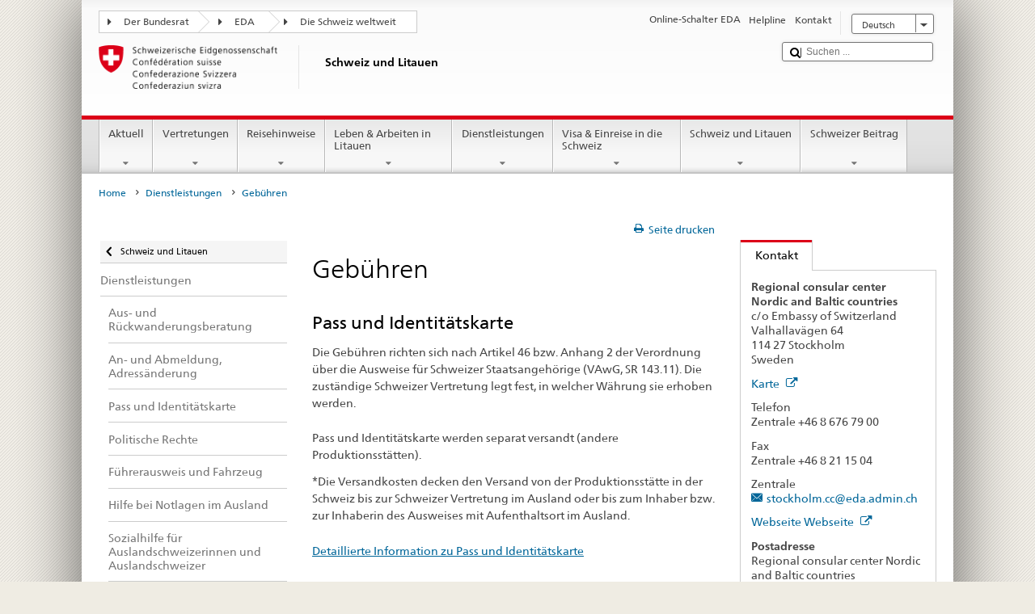

--- FILE ---
content_type: text/html;charset=utf-8
request_url: https://www.dfae.admin.ch/countries/lithuania/de/home/dienstleistungen/gebuehren.html
body_size: 23017
content:


    
    
    <!DOCTYPE html>
    
    
    
    <html lang="de"  >
    
<head>
    


<meta http-equiv="content-type" content="text/html; charset=UTF-8">
<meta http-equiv="X-UA-Compatible" content="IE=edge">
<title>Gebühren</title>
<meta name="viewport" content="width=device-width, initial-scale=1.0">
<meta http-equiv="cleartype" content="on">
<meta name="description" content="">
<meta name="keywords" content="">
<meta name="format-detection" content="telephone=no"/>


<meta property="og:title" content="Gebühren">
<meta property="og:description" content="">

    <meta property="og:image" content="https://www.eda.admin.ch/content/dam/countries/eda-all/images/Sharingbild-Aussenstellen2.jpg">

<meta name="twitter:card" content="summary_large_image"/>
<script type="application/ld+json">
    {
        "@context": "https://schema.org",
        "@type": "WebPage",
        "dateModified": "2023-11-10T13:37:01.913+01:00"
    }
</script>

    


    
    <link rel="stylesheet" href="/etc.clientlibs/eda/base/clientlibs/publish/top.min.ACSHASH9d9e82985c1aba90802e9ecefed2751b.css" type="text/css">
<script src="/etc.clientlibs/eda/base/clientlibs/publish/top.min.ACSHASH659fbe003e1fd027236701d764852866.js"></script>

    
    
    
<link rel="stylesheet" href="/etc.clientlibs/eda/base/clientlibs/publish/newdesign.min.ACSHASH96a8e3f02083f5c9562f1de2e6cf5d4e.css" type="text/css">




                              <script>!function(a){var e="https://s.go-mpulse.net/boomerang/",t="addEventListener";if("False"=="True")a.BOOMR_config=a.BOOMR_config||{},a.BOOMR_config.PageParams=a.BOOMR_config.PageParams||{},a.BOOMR_config.PageParams.pci=!0,e="https://s2.go-mpulse.net/boomerang/";if(window.BOOMR_API_key="T8WB3-VWRBH-QC4WC-APK42-C76EL",function(){function n(e){a.BOOMR_onload=e&&e.timeStamp||(new Date).getTime()}if(!a.BOOMR||!a.BOOMR.version&&!a.BOOMR.snippetExecuted){a.BOOMR=a.BOOMR||{},a.BOOMR.snippetExecuted=!0;var i,_,o,r=document.createElement("iframe");if(a[t])a[t]("load",n,!1);else if(a.attachEvent)a.attachEvent("onload",n);r.src="javascript:void(0)",r.title="",r.role="presentation",(r.frameElement||r).style.cssText="width:0;height:0;border:0;display:none;",o=document.getElementsByTagName("script")[0],o.parentNode.insertBefore(r,o);try{_=r.contentWindow.document}catch(O){i=document.domain,r.src="javascript:var d=document.open();d.domain='"+i+"';void(0);",_=r.contentWindow.document}_.open()._l=function(){var a=this.createElement("script");if(i)this.domain=i;a.id="boomr-if-as",a.src=e+"T8WB3-VWRBH-QC4WC-APK42-C76EL",BOOMR_lstart=(new Date).getTime(),this.body.appendChild(a)},_.write("<bo"+'dy onload="document._l();">'),_.close()}}(),"".length>0)if(a&&"performance"in a&&a.performance&&"function"==typeof a.performance.setResourceTimingBufferSize)a.performance.setResourceTimingBufferSize();!function(){if(BOOMR=a.BOOMR||{},BOOMR.plugins=BOOMR.plugins||{},!BOOMR.plugins.AK){var e=""=="true"?1:0,t="",n="bu5cnoaxykudo2lqgmaq-f-e5af79aee-clientnsv4-s.akamaihd.net",i="false"=="true"?2:1,_={"ak.v":"39","ak.cp":"1219221","ak.ai":parseInt("395545",10),"ak.ol":"0","ak.cr":10,"ak.ipv":4,"ak.proto":"h2","ak.rid":"1669e4ee","ak.r":51208,"ak.a2":e,"ak.m":"dscb","ak.n":"essl","ak.bpcip":"13.58.38.0","ak.cport":57438,"ak.gh":"23.209.83.30","ak.quicv":"","ak.tlsv":"tls1.3","ak.0rtt":"","ak.0rtt.ed":"","ak.csrc":"-","ak.acc":"","ak.t":"1768960769","ak.ak":"hOBiQwZUYzCg5VSAfCLimQ==s6F7oQM/G+kmmpPWIaueG2s8Ga4MyYEoQcX6GZo/OCqvhz98RVQgHrtA2Xq6drl0ub+cDEAOkhoJ0P94Yg29aLwCLfgTqzgzhBq+4gTU02NMNk/8UJJOQuZ1Lbp0GQRRLyb6tPJUyDx0DBO0SsTCmU8254ZGI06tYyYOMvDvP4WnN0e2wbE+K3EIm8dSEs7gcwudU12/AsFnbSsQ6a4uZDdysAO7DTuAC0Yw80QZ4fpu+XZZW0yTeSdJCcleahGuyHCdDNDcjE5GFF36PAHCZLIolW2CWdq/szSx6YQvt+0THqiTUmu6A3fSUK7tr0w8PcxEOWh0wak8skmuTRC13/ZJvFIptChY8/lNiE/otROtrBlZL821aFZbFyK3NCxTTdJMRY4fmSM9zlqwMULGfMFYtNIwKF7E+UnOyJtc2q0=","ak.pv":"110","ak.dpoabenc":"","ak.tf":i};if(""!==t)_["ak.ruds"]=t;var o={i:!1,av:function(e){var t="http.initiator";if(e&&(!e[t]||"spa_hard"===e[t]))_["ak.feo"]=void 0!==a.aFeoApplied?1:0,BOOMR.addVar(_)},rv:function(){var a=["ak.bpcip","ak.cport","ak.cr","ak.csrc","ak.gh","ak.ipv","ak.m","ak.n","ak.ol","ak.proto","ak.quicv","ak.tlsv","ak.0rtt","ak.0rtt.ed","ak.r","ak.acc","ak.t","ak.tf"];BOOMR.removeVar(a)}};BOOMR.plugins.AK={akVars:_,akDNSPreFetchDomain:n,init:function(){if(!o.i){var a=BOOMR.subscribe;a("before_beacon",o.av,null,null),a("onbeacon",o.rv,null,null),o.i=!0}return this},is_complete:function(){return!0}}}}()}(window);</script></head>
    



<body class="white" lang="de">
<link rel="stylesheet" href="/etc.clientlibs/eda/base/clientlibs/publish/countryentrypageprint.min.ACSHASHa0126a52bbae12e4ecd20a195735ce79.css" type="text/css">

<link rel="stylesheet" href="/etc.clientlibs/eda/base/clientlibs/publish/notyf.min.ACSHASH2d6fa6537d8d89d9d61ec57883b2b6a3.css" type="text/css">
<script src="/etc.clientlibs/eda/base/clientlibs/publish/clientstorage.min.ACSHASH44bc68fa2d879b153dbf6129806c22d9.js"></script>
<script src="/etc.clientlibs/eda/base/clientlibs/publish/notyf.min.ACSHASH0dcc3830313bb72923d27ed6ac6362a5.js"></script>
<script src="/etc.clientlibs/eda/base/clientlibs/publish/shoppingcart.min.ACSHASH7cc0b7eaf7b658003c720914688048b0.js"></script>

<div id="wrapper">
    <div id="container">
        










    
    
        


<header id="pageheader" role="banner" dir="ltr">
    <h1 class="visuallyhidden">Gebühren</h1>

    










    
    



<link rel="stylesheet" href="/etc.clientlibs/eda/base/clientlibs/publish/identityprint.min.ACSHASHea00e448b3c4b114b962c672ca2d6584.css" type="text/css">

<div class="hidden-phone">
    
        
        
            <a href="/countries/lithuania/de/home.html" id="logo">
                <img src="/etc.clientlibs/eda/base/clientlibs/publish/resources/topimages/logo_ch_print.png"
                     alt="Logo EDA">

                <h1 class="print-fixed-width">
                        <p>Schweiz und Litauen</p>

                </h1>
            </a>
        
    
</div>

        

        


    <nav id="treecrumb" role="navigation" class="hidden-phone">
        <ul class="hnav">
            
            
                
            <li class="first tcicn tc_arrow_default">
                <a href="#"><span data-icon=":"></span>Der Bundesrat</a>
                <ul class="hnav-sub">
                    <li class="hnav-sub__item">
                        <a class="hnav-sub__heading" href="https://www.admin.ch/gov/de/start.html" target="_blank">Der Bundesrat (admin.ch)</a>
                        <ul class="hnav-sub__list">
                            
                                <li class="hnav-sub__list-item">
                                    <a href="http://www.bk.admin.ch/index.html?lang=de" target="_blank"><p>Schweizerische Bundeskanzlei BK</p>
</a>
                                </li>
                            
                                <li class="hnav-sub__list-item">
                                    <a href="http://www.eda.admin.ch/eda/de/home.html" target="_blank"><p>Eidgenössisches Departement für auswärtige Angelegenheiten EDA</p>
</a>
                                </li>
                            
                                <li class="hnav-sub__list-item">
                                    <a href="https://www.edi.admin.ch/edi/de/home.html" target="_blank"><p>Eidgenössisches Departement des Innern EDI</p>
</a>
                                </li>
                            
                                <li class="hnav-sub__list-item">
                                    <a href="http://www.ejpd.admin.ch/ejpd/de/home.html" target="_blank"><p>Eidgenössisches Justiz- und Polizeidepartement EJPD</p>
</a>
                                </li>
                            
                                <li class="hnav-sub__list-item">
                                    <a href="http://www.vbs.admin.ch/internet/vbs/de/home.html" target="_blank"><p>Eidgenössisches Departement für Verteidigung, Bevölkerungsschutz und Sport VBS</p>
</a>
                                </li>
                            
                                <li class="hnav-sub__list-item">
                                    <a href="https://www.efd.admin.ch/efd/de/home.html" target="_blank"><p>Eidgenössisches Finanzdepartement EFD</p>
</a>
                                </li>
                            
                                <li class="hnav-sub__list-item">
                                    <a href="http://www.wbf.admin.ch/" target="_blank"><p>Eidgenössisches Departement für Wirtschaft, Bildung und Forschung WBF</p>
</a>
                                </li>
                            
                                <li class="hnav-sub__list-item">
                                    <a href="https://www.uvek.admin.ch/uvek/de/home.html" target="_blank"><p>Eidgenössisches Departement für Umwelt, Verkehr, Energie und Kommunikation UVEK</p>
</a>
                                </li>
                            
                        </ul>
                    </li>
                </ul>
            </li>

                
            
                
                
                

                <li class="tcicn tc_arrow_default">
                    <a href="#"><span data-icon=":"></span>EDA</a>
                    <ul class="hnav-sub">
                        <li class="hnav-sub__item">
                            <a class="hnav-sub__heading" href="" target="_blank"><strong></strong></a>
                            <ul class="hnav-sub__list">
                                
                                    <li class="hnav-sub__list-item">
                                        <a href="/eda/de/home.html" target="_blank"><p>Aussenpolitik der Schweiz</p>
</a>
                                    </li>
                                
                                    <li class="hnav-sub__list-item">
                                        <a href="/content/europa/de/home" target="_blank"><p>Europapolitik der Schweiz</p>
</a>
                                    </li>
                                
                                    <li class="hnav-sub__list-item">
                                        <a href="/deza/de/home.html" target="_blank"><p>Entwicklung und Zusammenarbeit</p>
</a>
                                    </li>
                                
                                    <li class="hnav-sub__list-item">
                                        <a href="/schweizerbeitrag/de/home.html" target="_blank"><p>Schweizer Beitrag an die erweiterte EU</p>
</a>
                                    </li>
                                
                                    <li class="hnav-sub__list-item">
                                        <a href="/content/aboutswitzerland/de/home" target="_blank">About Switzerland</a>
                                    </li>
                                
                                    <li class="hnav-sub__list-item">
                                        <a href="/content/agenda2030/de/home" target="_blank"><p>Agenda 2030</p>
</a>
                                    </li>
                                
                            </ul>
                        </li>
                    </ul>
                </li>

                
                
                    <li class="tcicn tc_arrow_last">
                        <a href="#" class="treecrumb_level3_link"><span
                                data-icon=":"></span>Die Schweiz weltweit</a>
                        <ul class="hnav-sub nanoscroller treecrumb_level3_list">
                            <li class="hnav-sub__item">
                                <a class="hnav-sub__heading" href="/countries.html" target="_blank"></a>
                                <ul class="hnav-sub__list">
                                    
                                        <li class="hnav-sub__list-item">
                                            <a class="treecrumb_level3_item" href="/countries/afghanistan/de/home.html" target="_blank"><p>Afghanistan</p>
</a>
                                        </li>
                                    
                                        <li class="hnav-sub__list-item">
                                            <a class="treecrumb_level3_item" href="/countries/egypt/de/home.html" target="_blank"><p>Ägypten</p>
</a>
                                        </li>
                                    
                                        <li class="hnav-sub__list-item">
                                            <a class="treecrumb_level3_item" href="/countries/albania/de/home.html" target="_blank"><p>Albanien</p>
</a>
                                        </li>
                                    
                                        <li class="hnav-sub__list-item">
                                            <a class="treecrumb_level3_item" href="/countries/algeria/de/home.html" target="_blank"><p>Algerien</p>
</a>
                                        </li>
                                    
                                        <li class="hnav-sub__list-item">
                                            <a class="treecrumb_level3_item" href="/eda/de/home/vertretungen-und-reisehinweise/andorra.html" target="_blank"><p>Andorra</p>
</a>
                                        </li>
                                    
                                        <li class="hnav-sub__list-item">
                                            <a class="treecrumb_level3_item" href="/countries/angola/de/home.html" target="_blank"><p>Angola</p>
</a>
                                        </li>
                                    
                                        <li class="hnav-sub__list-item">
                                            <a class="treecrumb_level3_item" href="/eda/de/home/vertretungen-und-reisehinweise/antigua-und-barbuda.html" target="_blank"><p>Antigua und Barbuda</p>
</a>
                                        </li>
                                    
                                        <li class="hnav-sub__list-item">
                                            <a class="treecrumb_level3_item" href="/eda/de/home/vertretungen-und-reisehinweise/aequatorialguinea.html" target="_blank"><p>Äquatorialguinea</p>
</a>
                                        </li>
                                    
                                        <li class="hnav-sub__list-item">
                                            <a class="treecrumb_level3_item" href="/countries/argentina/de/home.html" target="_blank"><p>Argentinien</p>
</a>
                                        </li>
                                    
                                        <li class="hnav-sub__list-item">
                                            <a class="treecrumb_level3_item" href="/countries/armenia/de/home.html" target="_blank"><p>Armenien</p>
</a>
                                        </li>
                                    
                                        <li class="hnav-sub__list-item">
                                            <a class="treecrumb_level3_item" href="/countries/azerbaijan/de/home.html" target="_blank"><p>Aserbaidschan</p>
</a>
                                        </li>
                                    
                                        <li class="hnav-sub__list-item">
                                            <a class="treecrumb_level3_item" href="/countries/ethiopia/de/home.html" target="_blank"><p>Äthiopien</p>
</a>
                                        </li>
                                    
                                        <li class="hnav-sub__list-item">
                                            <a class="treecrumb_level3_item" href="/countries/australia/de/home.html" target="_blank"><p>Australien</p>
</a>
                                        </li>
                                    
                                        <li class="hnav-sub__list-item">
                                            <a class="treecrumb_level3_item" href="/eda/de/home/vertretungen-und-reisehinweise/bahamas.html" target="_blank"><p>Bahamas</p>
</a>
                                        </li>
                                    
                                        <li class="hnav-sub__list-item">
                                            <a class="treecrumb_level3_item" href="/eda/de/home/vertretungen-und-reisehinweise/bahrain.html" target="_blank"><p>Bahrain</p>
</a>
                                        </li>
                                    
                                        <li class="hnav-sub__list-item">
                                            <a class="treecrumb_level3_item" href="/countries/bangladesh/de/home.html" target="_blank"><p>Bangladesch</p>
</a>
                                        </li>
                                    
                                        <li class="hnav-sub__list-item">
                                            <a class="treecrumb_level3_item" href="/eda/de/home/vertretungen-und-reisehinweise/barbados.html" target="_blank"><p>Barbados</p>
</a>
                                        </li>
                                    
                                        <li class="hnav-sub__list-item">
                                            <a class="treecrumb_level3_item" href="/countries/belarus/de/home.html" target="_blank"><p>Belarus</p>
</a>
                                        </li>
                                    
                                        <li class="hnav-sub__list-item">
                                            <a class="treecrumb_level3_item" href="/countries/belgium/de/home.html" target="_blank"><p>Belgien</p>
</a>
                                        </li>
                                    
                                        <li class="hnav-sub__list-item">
                                            <a class="treecrumb_level3_item" href="/eda/de/home/vertretungen-und-reisehinweise/belize.html" target="_blank"><p>Belize</p>
</a>
                                        </li>
                                    
                                        <li class="hnav-sub__list-item">
                                            <a class="treecrumb_level3_item" href="/countries/benin/de/home.html" target="_blank"><p>Benin</p>
</a>
                                        </li>
                                    
                                        <li class="hnav-sub__list-item">
                                            <a class="treecrumb_level3_item" href="/countries/occupied-palestinian-territory/de/home.html" target="_blank"><p>Besetztes Palästinensisches Gebiet</p>
</a>
                                        </li>
                                    
                                        <li class="hnav-sub__list-item">
                                            <a class="treecrumb_level3_item" href="/eda/de/home/vertretungen-und-reisehinweise/bhutan.html" target="_blank"><p>Bhutan</p>
</a>
                                        </li>
                                    
                                        <li class="hnav-sub__list-item">
                                            <a class="treecrumb_level3_item" href="/countries/bolivia/de/home.html" target="_blank"><p>Bolivien</p>
</a>
                                        </li>
                                    
                                        <li class="hnav-sub__list-item">
                                            <a class="treecrumb_level3_item" href="/countries/bosnia-and-herzegovina/de/home.html" target="_blank"><p>Bosnien und Herzegowina</p>
</a>
                                        </li>
                                    
                                        <li class="hnav-sub__list-item">
                                            <a class="treecrumb_level3_item" href="/eda/de/home/vertretungen-und-reisehinweise/botsuana.html" target="_blank"><p>Botsuana</p>
</a>
                                        </li>
                                    
                                        <li class="hnav-sub__list-item">
                                            <a class="treecrumb_level3_item" href="/countries/brazil/de/home.html" target="_blank"><p>Brasilien</p>
</a>
                                        </li>
                                    
                                        <li class="hnav-sub__list-item">
                                            <a class="treecrumb_level3_item" href="/eda/de/home/vertretungen-und-reisehinweise/brunei-darussalam.html" target="_blank"><p>Brunei Darussalam</p>
</a>
                                        </li>
                                    
                                        <li class="hnav-sub__list-item">
                                            <a class="treecrumb_level3_item" href="/countries/bulgaria/de/home.html" target="_blank"><p>Bulgarien</p>
</a>
                                        </li>
                                    
                                        <li class="hnav-sub__list-item">
                                            <a class="treecrumb_level3_item" href="/countries/burkina-faso/de/home.html" target="_blank"><p>Burkina Faso</p>
</a>
                                        </li>
                                    
                                        <li class="hnav-sub__list-item">
                                            <a class="treecrumb_level3_item" href="/countries/burundi/de/home.html" target="_blank"><p>Burundi</p>
</a>
                                        </li>
                                    
                                        <li class="hnav-sub__list-item">
                                            <a class="treecrumb_level3_item" href="/eda/de/home/vertretungen-und-reisehinweise/kap-verde.html" target="_blank"><p>Cabo Verde</p>
</a>
                                        </li>
                                    
                                        <li class="hnav-sub__list-item">
                                            <a class="treecrumb_level3_item" href="/countries/chile/de/home.html" target="_blank"><p>Chile</p>
</a>
                                        </li>
                                    
                                        <li class="hnav-sub__list-item">
                                            <a class="treecrumb_level3_item" href="/countries/china/de/home.html" target="_blank"><p>China</p>
</a>
                                        </li>
                                    
                                        <li class="hnav-sub__list-item">
                                            <a class="treecrumb_level3_item" href="/eda/de/home/vertretungen-und-reisehinweise/cookinseln.html" target="_blank"><p>Cookinseln</p>
</a>
                                        </li>
                                    
                                        <li class="hnav-sub__list-item">
                                            <a class="treecrumb_level3_item" href="/countries/costa-rica/de/home.html" target="_blank"><p>Costa Rica</p>
</a>
                                        </li>
                                    
                                        <li class="hnav-sub__list-item">
                                            <a class="treecrumb_level3_item" href="/countries/denmark/de/home.html" target="_blank"><p>Dänemark</p>
</a>
                                        </li>
                                    
                                        <li class="hnav-sub__list-item">
                                            <a class="treecrumb_level3_item" href="/countries/germany/de/home.html" target="_blank"><p>Deutschland</p>
</a>
                                        </li>
                                    
                                        <li class="hnav-sub__list-item">
                                            <a class="treecrumb_level3_item" href="/eda/de/home/vertretungen-und-reisehinweise/dominica.html" target="_blank"><p>Dominica</p>
</a>
                                        </li>
                                    
                                        <li class="hnav-sub__list-item">
                                            <a class="treecrumb_level3_item" href="/countries/dominican-republic/de/home.html" target="_blank"><p>Dominikanische Republik</p>
</a>
                                        </li>
                                    
                                        <li class="hnav-sub__list-item">
                                            <a class="treecrumb_level3_item" href="/eda/de/home/vertretungen-und-reisehinweise/dschibuti.html" target="_blank"><p>Dschibuti</p>
</a>
                                        </li>
                                    
                                        <li class="hnav-sub__list-item">
                                            <a class="treecrumb_level3_item" href="/countries/ecuador/de/home.html" target="_blank"><p>Ecuador</p>
</a>
                                        </li>
                                    
                                        <li class="hnav-sub__list-item">
                                            <a class="treecrumb_level3_item" href="/countries/ivory-coast/de/home.html" target="_blank"><p>Elfenbeinküste</p>
</a>
                                        </li>
                                    
                                        <li class="hnav-sub__list-item">
                                            <a class="treecrumb_level3_item" href="/eda/de/home/vertretungen-und-reisehinweise/el-salvador.html" target="_blank"><p>El Salvador</p>
</a>
                                        </li>
                                    
                                        <li class="hnav-sub__list-item">
                                            <a class="treecrumb_level3_item" href="/eda/de/home/vertretungen-und-reisehinweise/eritrea.html" target="_blank"><p>Eritrea</p>
</a>
                                        </li>
                                    
                                        <li class="hnav-sub__list-item">
                                            <a class="treecrumb_level3_item" href="/countries/estonia/de/home.html" target="_blank"><p>Estland</p>
</a>
                                        </li>
                                    
                                        <li class="hnav-sub__list-item">
                                            <a class="treecrumb_level3_item" href="/eda/de/home/vertretungen-und-reisehinweise/eswatini.html" target="_blank">Eswatini</a>
                                        </li>
                                    
                                        <li class="hnav-sub__list-item">
                                            <a class="treecrumb_level3_item" href="/eda/de/home/vertretungen-und-reisehinweise/republik-fidschi.html" target="_blank"><p>Fidschi</p>
</a>
                                        </li>
                                    
                                        <li class="hnav-sub__list-item">
                                            <a class="treecrumb_level3_item" href="/countries/finland/de/home.html" target="_blank"><p>Finnland</p>
</a>
                                        </li>
                                    
                                        <li class="hnav-sub__list-item">
                                            <a class="treecrumb_level3_item" href="/countries/france/de/home.html" target="_blank"><p>Frankreich</p>
</a>
                                        </li>
                                    
                                        <li class="hnav-sub__list-item">
                                            <a class="treecrumb_level3_item" href="/eda/de/home/vertretungen-und-reisehinweise/gabun.html" target="_blank"><p>Gabun</p>
</a>
                                        </li>
                                    
                                        <li class="hnav-sub__list-item">
                                            <a class="treecrumb_level3_item" href="/eda/de/home/vertretungen-und-reisehinweise/gambia.html" target="_blank"><p>Gambia</p>
</a>
                                        </li>
                                    
                                        <li class="hnav-sub__list-item">
                                            <a class="treecrumb_level3_item" href="/countries/georgia/de/home.html" target="_blank"><p>Georgien</p>
</a>
                                        </li>
                                    
                                        <li class="hnav-sub__list-item">
                                            <a class="treecrumb_level3_item" href="/countries/ghana/de/home.html" target="_blank"><p>Ghana</p>
</a>
                                        </li>
                                    
                                        <li class="hnav-sub__list-item">
                                            <a class="treecrumb_level3_item" href="/eda/de/home/vertretungen-und-reisehinweise/grenada.html" target="_blank"><p>Grenada</p>
</a>
                                        </li>
                                    
                                        <li class="hnav-sub__list-item">
                                            <a class="treecrumb_level3_item" href="/countries/greece/de/home.html" target="_blank"><p>Griechenland</p>
</a>
                                        </li>
                                    
                                        <li class="hnav-sub__list-item">
                                            <a class="treecrumb_level3_item" href="/countries/guatemala/de/home.html" target="_blank"><p>Guatemala</p>
</a>
                                        </li>
                                    
                                        <li class="hnav-sub__list-item">
                                            <a class="treecrumb_level3_item" href="/eda/de/home/vertretungen-und-reisehinweise/guinea.html" target="_blank"><p>Guinea</p>
</a>
                                        </li>
                                    
                                        <li class="hnav-sub__list-item">
                                            <a class="treecrumb_level3_item" href="/eda/de/home/vertretungen-und-reisehinweise/guinea-bissau.html" target="_blank"><p>Guinea-Bissau</p>
</a>
                                        </li>
                                    
                                        <li class="hnav-sub__list-item">
                                            <a class="treecrumb_level3_item" href="/eda/de/home/vertretungen-und-reisehinweise/guyana.html" target="_blank"><p>Guyana</p>
</a>
                                        </li>
                                    
                                        <li class="hnav-sub__list-item">
                                            <a class="treecrumb_level3_item" href="/countries/haiti/de/home.html" target="_blank"><p>Haiti</p>
</a>
                                        </li>
                                    
                                        <li class="hnav-sub__list-item">
                                            <a class="treecrumb_level3_item" href="/eda/de/home/vertretungen-und-reisehinweise/heiliger-stuhl-vatikanstadt.html" target="_blank">Heiliger Stuhl (Vatikanstadt)</a>
                                        </li>
                                    
                                        <li class="hnav-sub__list-item">
                                            <a class="treecrumb_level3_item" href="/eda/de/home/vertretungen-und-reisehinweise/honduras.html" target="_blank"><p>Honduras</p>
</a>
                                        </li>
                                    
                                        <li class="hnav-sub__list-item">
                                            <a class="treecrumb_level3_item" href="/countries/india/de/home.html" target="_blank"><p>Indien</p>
</a>
                                        </li>
                                    
                                        <li class="hnav-sub__list-item">
                                            <a class="treecrumb_level3_item" href="/countries/indonesia/de/home.html" target="_blank"><p>Indonesien</p>
</a>
                                        </li>
                                    
                                        <li class="hnav-sub__list-item">
                                            <a class="treecrumb_level3_item" href="/countries/iraq/de/home.html" target="_blank"><p>Irak</p>
</a>
                                        </li>
                                    
                                        <li class="hnav-sub__list-item">
                                            <a class="treecrumb_level3_item" href="/countries/iran/de/home.html" target="_blank"><p>Iran</p>
</a>
                                        </li>
                                    
                                        <li class="hnav-sub__list-item">
                                            <a class="treecrumb_level3_item" href="/countries/ireland/de/home.html" target="_blank"><p>Irland</p>
</a>
                                        </li>
                                    
                                        <li class="hnav-sub__list-item">
                                            <a class="treecrumb_level3_item" href="/eda/de/home/vertretungen-und-reisehinweise/island.html" target="_blank"><p>Island</p>
</a>
                                        </li>
                                    
                                        <li class="hnav-sub__list-item">
                                            <a class="treecrumb_level3_item" href="/countries/israel/de/home.html" target="_blank"><p>Israel</p>
</a>
                                        </li>
                                    
                                        <li class="hnav-sub__list-item">
                                            <a class="treecrumb_level3_item" href="/countries/italy/de/home.html" target="_blank"><p>Italien</p>
</a>
                                        </li>
                                    
                                        <li class="hnav-sub__list-item">
                                            <a class="treecrumb_level3_item" href="/eda/de/home/vertretungen-und-reisehinweise/jamaika.html" target="_blank"><p>Jamaika</p>
</a>
                                        </li>
                                    
                                        <li class="hnav-sub__list-item">
                                            <a class="treecrumb_level3_item" href="/countries/japan/de/home.html" target="_blank"><p>Japan</p>
</a>
                                        </li>
                                    
                                        <li class="hnav-sub__list-item">
                                            <a class="treecrumb_level3_item" href="/countries/yemen/de/home.html" target="_blank"><p>Jemen</p>
</a>
                                        </li>
                                    
                                        <li class="hnav-sub__list-item">
                                            <a class="treecrumb_level3_item" href="/countries/jordan/de/home.html" target="_blank"><p>Jordanien</p>
</a>
                                        </li>
                                    
                                        <li class="hnav-sub__list-item">
                                            <a class="treecrumb_level3_item" href="/countries/cambodia/de/home.html" target="_blank"><p>Kambodscha</p>
</a>
                                        </li>
                                    
                                        <li class="hnav-sub__list-item">
                                            <a class="treecrumb_level3_item" href="/countries/cameroon/de/home.html" target="_blank"><p>Kamerun</p>
</a>
                                        </li>
                                    
                                        <li class="hnav-sub__list-item">
                                            <a class="treecrumb_level3_item" href="/countries/canada/de/home.html" target="_blank"><p>Kanada</p>
</a>
                                        </li>
                                    
                                        <li class="hnav-sub__list-item">
                                            <a class="treecrumb_level3_item" href="/countries/kazakhstan/de/home.html" target="_blank"><p>Kasachstan</p>
</a>
                                        </li>
                                    
                                        <li class="hnav-sub__list-item">
                                            <a class="treecrumb_level3_item" href="/countries/qatar/de/home.html" target="_blank"><p>Katar</p>
</a>
                                        </li>
                                    
                                        <li class="hnav-sub__list-item">
                                            <a class="treecrumb_level3_item" href="/countries/kenia/de/home.html" target="_blank"><p>Kenia</p>
</a>
                                        </li>
                                    
                                        <li class="hnav-sub__list-item">
                                            <a class="treecrumb_level3_item" href="/countries/kyrgyzstan/de/home.html" target="_blank"><p>Kirgisistan</p>
</a>
                                        </li>
                                    
                                        <li class="hnav-sub__list-item">
                                            <a class="treecrumb_level3_item" href="/eda/de/home/vertretungen-und-reisehinweise/kiribati.html" target="_blank"><p>Kiribati</p>
</a>
                                        </li>
                                    
                                        <li class="hnav-sub__list-item">
                                            <a class="treecrumb_level3_item" href="/countries/colombia/de/home.html" target="_blank"><p>Kolumbien</p>
</a>
                                        </li>
                                    
                                        <li class="hnav-sub__list-item">
                                            <a class="treecrumb_level3_item" href="/eda/de/home/vertretungen-und-reisehinweise/komoren.html" target="_blank"><p>Komoren</p>
</a>
                                        </li>
                                    
                                        <li class="hnav-sub__list-item">
                                            <a class="treecrumb_level3_item" href="/countries/democratic-republic-congo/de/home.html" target="_blank"><p>Kongo (Kinshasa)</p>
</a>
                                        </li>
                                    
                                        <li class="hnav-sub__list-item">
                                            <a class="treecrumb_level3_item" href="/eda/de/home/vertretungen-und-reisehinweise/republik-kongo.html" target="_blank"><p>Kongo (Brazzaville)</p>
</a>
                                        </li>
                                    
                                        <li class="hnav-sub__list-item">
                                            <a class="treecrumb_level3_item" href="/countries/korea-democratic-people-s-republic/de/home.html" target="_blank"><p>Korea (Nord-)</p>
</a>
                                        </li>
                                    
                                        <li class="hnav-sub__list-item">
                                            <a class="treecrumb_level3_item" href="/countries/korea-republic/de/home.html" target="_blank"><p>Korea (Süd-)</p>
</a>
                                        </li>
                                    
                                        <li class="hnav-sub__list-item">
                                            <a class="treecrumb_level3_item" href="/countries/kosovo/de/home.html" target="_blank"><p>Kosovo</p>
</a>
                                        </li>
                                    
                                        <li class="hnav-sub__list-item">
                                            <a class="treecrumb_level3_item" href="/countries/croatia/de/home.html" target="_blank"><p>Kroatien</p>
</a>
                                        </li>
                                    
                                        <li class="hnav-sub__list-item">
                                            <a class="treecrumb_level3_item" href="/countries/cuba/de/home.html" target="_blank"><p>Kuba</p>
</a>
                                        </li>
                                    
                                        <li class="hnav-sub__list-item">
                                            <a class="treecrumb_level3_item" href="/countries/kuwait/de/home.html" target="_blank"><p>Kuwait</p>
</a>
                                        </li>
                                    
                                        <li class="hnav-sub__list-item">
                                            <a class="treecrumb_level3_item" href="/countries/laos/de/home.html" target="_blank"><p>Laos</p>
</a>
                                        </li>
                                    
                                        <li class="hnav-sub__list-item">
                                            <a class="treecrumb_level3_item" href="/eda/de/home/vertretungen-und-reisehinweise/lesotho.html" target="_blank"><p>Lesotho</p>
</a>
                                        </li>
                                    
                                        <li class="hnav-sub__list-item">
                                            <a class="treecrumb_level3_item" href="/countries/latvia/de/home.html" target="_blank"><p>Lettland</p>
</a>
                                        </li>
                                    
                                        <li class="hnav-sub__list-item">
                                            <a class="treecrumb_level3_item" href="/countries/lebanon/de/home.html" target="_blank"><p>Libanon</p>
</a>
                                        </li>
                                    
                                        <li class="hnav-sub__list-item">
                                            <a class="treecrumb_level3_item" href="/eda/de/home/vertretungen-und-reisehinweise/liberia.html" target="_blank"><p>Liberia</p>
</a>
                                        </li>
                                    
                                        <li class="hnav-sub__list-item">
                                            <a class="treecrumb_level3_item" href="/countries/libya/de/home.html" target="_blank"><p>Libyen</p>
</a>
                                        </li>
                                    
                                        <li class="hnav-sub__list-item">
                                            <a class="treecrumb_level3_item" href="/countries/liechtenstein/de/home.html" target="_blank"><p>Liechtenstein</p>
</a>
                                        </li>
                                    
                                        <li class="hnav-sub__list-item">
                                            <a class="treecrumb_level3_item" href="/countries/lithuania/de/home.html" target="_blank"><p>Litauen</p>
</a>
                                        </li>
                                    
                                        <li class="hnav-sub__list-item">
                                            <a class="treecrumb_level3_item" href="/countries/luxembourg/de/home.html" target="_blank"><p>Luxemburg</p>
</a>
                                        </li>
                                    
                                        <li class="hnav-sub__list-item">
                                            <a class="treecrumb_level3_item" href="/countries/madagascar/de/home.html" target="_blank"><p>Madagaskar</p>
</a>
                                        </li>
                                    
                                        <li class="hnav-sub__list-item">
                                            <a class="treecrumb_level3_item" href="/countries/malawi/de/home.html" target="_blank"><p>Malawi</p>
</a>
                                        </li>
                                    
                                        <li class="hnav-sub__list-item">
                                            <a class="treecrumb_level3_item" href="/countries/malaysia/de/home.html" target="_blank"><p>Malaysia</p>
</a>
                                        </li>
                                    
                                        <li class="hnav-sub__list-item">
                                            <a class="treecrumb_level3_item" href="/eda/de/home/vertretungen-und-reisehinweise/malediven.html" target="_blank"><p>Malediven</p>
</a>
                                        </li>
                                    
                                        <li class="hnav-sub__list-item">
                                            <a class="treecrumb_level3_item" href="/countries/mali/de/home.html" target="_blank"><p>Mali</p>
</a>
                                        </li>
                                    
                                        <li class="hnav-sub__list-item">
                                            <a class="treecrumb_level3_item" href="/countries/malta/de/home.html" target="_blank"><p>Malta</p>
</a>
                                        </li>
                                    
                                        <li class="hnav-sub__list-item">
                                            <a class="treecrumb_level3_item" href="/countries/morocco/de/home.html" target="_blank"><p>Marokko</p>
</a>
                                        </li>
                                    
                                        <li class="hnav-sub__list-item">
                                            <a class="treecrumb_level3_item" href="/eda/de/home/vertretungen-und-reisehinweise/marschallinseln.html" target="_blank"><p>Marschallinseln</p>
</a>
                                        </li>
                                    
                                        <li class="hnav-sub__list-item">
                                            <a class="treecrumb_level3_item" href="/eda/de/home/vertretungen-und-reisehinweise/mauretanien.html" target="_blank"><p>Mauretanien</p>
</a>
                                        </li>
                                    
                                        <li class="hnav-sub__list-item">
                                            <a class="treecrumb_level3_item" href="/eda/de/home/vertretungen-und-reisehinweise/mauritius.html" target="_blank"><p>Mauritius</p>
</a>
                                        </li>
                                    
                                        <li class="hnav-sub__list-item">
                                            <a class="treecrumb_level3_item" href="/countries/mexico/de/home.html" target="_blank"><p>Mexiko</p>
</a>
                                        </li>
                                    
                                        <li class="hnav-sub__list-item">
                                            <a class="treecrumb_level3_item" href="/eda/de/home/vertretungen-und-reisehinweise/mikronesien.html" target="_blank"><p>Mikronesien</p>
</a>
                                        </li>
                                    
                                        <li class="hnav-sub__list-item">
                                            <a class="treecrumb_level3_item" href="/countries/moldova/de/home.html" target="_blank">Moldau</a>
                                        </li>
                                    
                                        <li class="hnav-sub__list-item">
                                            <a class="treecrumb_level3_item" href="/eda/de/home/vertretungen-und-reisehinweise/monaco.html" target="_blank"><p>Monaco</p>
</a>
                                        </li>
                                    
                                        <li class="hnav-sub__list-item">
                                            <a class="treecrumb_level3_item" href="/countries/mongolia/de/home.html" target="_blank"><p>Mongolei</p>
</a>
                                        </li>
                                    
                                        <li class="hnav-sub__list-item">
                                            <a class="treecrumb_level3_item" href="/eda/de/home/vertretungen-und-reisehinweise/montenegro.html" target="_blank"><p>Montenegro</p>
</a>
                                        </li>
                                    
                                        <li class="hnav-sub__list-item">
                                            <a class="treecrumb_level3_item" href="/countries/mozambique/de/home.html" target="_blank"><p>Mosambik</p>
</a>
                                        </li>
                                    
                                        <li class="hnav-sub__list-item">
                                            <a class="treecrumb_level3_item" href="/countries/myanmar/de/home.html" target="_blank"><p>Myanmar</p>
</a>
                                        </li>
                                    
                                        <li class="hnav-sub__list-item">
                                            <a class="treecrumb_level3_item" href="/eda/de/home/vertretungen-und-reisehinweise/namibia.html" target="_blank"><p>Namibia</p>
</a>
                                        </li>
                                    
                                        <li class="hnav-sub__list-item">
                                            <a class="treecrumb_level3_item" href="/eda/de/home/vertretungen-und-reisehinweise/nauru.html" target="_blank"><p>Nauru</p>
</a>
                                        </li>
                                    
                                        <li class="hnav-sub__list-item">
                                            <a class="treecrumb_level3_item" href="/countries/nepal/de/home.html" target="_blank"><p>Nepal</p>
</a>
                                        </li>
                                    
                                        <li class="hnav-sub__list-item">
                                            <a class="treecrumb_level3_item" href="/countries/new-zealand/de/home.html" target="_blank"><p>Neuseeland</p>
</a>
                                        </li>
                                    
                                        <li class="hnav-sub__list-item">
                                            <a class="treecrumb_level3_item" href="/eda/de/home/vertretungen-und-reisehinweise/nicaragua.html" target="_blank"><p>Nicaragua</p>
</a>
                                        </li>
                                    
                                        <li class="hnav-sub__list-item">
                                            <a class="treecrumb_level3_item" href="/countries/netherlands/de/home.html" target="_blank"><p>Niederlande</p>
</a>
                                        </li>
                                    
                                        <li class="hnav-sub__list-item">
                                            <a class="treecrumb_level3_item" href="/countries/niger/de/home.html" target="_blank"><p>Niger</p>
</a>
                                        </li>
                                    
                                        <li class="hnav-sub__list-item">
                                            <a class="treecrumb_level3_item" href="/countries/nigeria/de/home.html" target="_blank"><p>Nigeria</p>
</a>
                                        </li>
                                    
                                        <li class="hnav-sub__list-item">
                                            <a class="treecrumb_level3_item" href="/countries/north-macedonia/de/home.html" target="_blank"><p>Nordmazedonien</p>
</a>
                                        </li>
                                    
                                        <li class="hnav-sub__list-item">
                                            <a class="treecrumb_level3_item" href="/countries/norway/de/home.html" target="_blank"><p>Norwegen</p>
</a>
                                        </li>
                                    
                                        <li class="hnav-sub__list-item">
                                            <a class="treecrumb_level3_item" href="/countries/oman/de/home.html" target="_blank"><p>Oman</p>
</a>
                                        </li>
                                    
                                        <li class="hnav-sub__list-item">
                                            <a class="treecrumb_level3_item" href="/countries/austria/de/home.html" target="_blank"><p>Österreich</p>
</a>
                                        </li>
                                    
                                        <li class="hnav-sub__list-item">
                                            <a class="treecrumb_level3_item" href="/countries/pakistan/de/home.html" target="_blank"><p>Pakistan</p>
</a>
                                        </li>
                                    
                                        <li class="hnav-sub__list-item">
                                            <a class="treecrumb_level3_item" href="/eda/de/home/vertretungen-und-reisehinweise/palau.html" target="_blank"><p>Palau</p>
</a>
                                        </li>
                                    
                                        <li class="hnav-sub__list-item">
                                            <a class="treecrumb_level3_item" href="/eda/de/home/vertretungen-und-reisehinweise/panama.html" target="_blank"><p>Panama</p>
</a>
                                        </li>
                                    
                                        <li class="hnav-sub__list-item">
                                            <a class="treecrumb_level3_item" href="/eda/de/home/vertretungen-und-reisehinweise/papua-neuguinea.html" target="_blank"><p>Papua-Neuguinea</p>
</a>
                                        </li>
                                    
                                        <li class="hnav-sub__list-item">
                                            <a class="treecrumb_level3_item" href="/countries/paraguay/de/home.html" target="_blank"><p>Paraguay</p>
</a>
                                        </li>
                                    
                                        <li class="hnav-sub__list-item">
                                            <a class="treecrumb_level3_item" href="/countries/peru/de/home.html" target="_blank"><p>Peru</p>
</a>
                                        </li>
                                    
                                        <li class="hnav-sub__list-item">
                                            <a class="treecrumb_level3_item" href="/countries/philippines/de/home.html" target="_blank"><p>Philippinen</p>
</a>
                                        </li>
                                    
                                        <li class="hnav-sub__list-item">
                                            <a class="treecrumb_level3_item" href="/countries/poland/de/home.html" target="_blank"><p>Polen</p>
</a>
                                        </li>
                                    
                                        <li class="hnav-sub__list-item">
                                            <a class="treecrumb_level3_item" href="/countries/portugal/de/home.html" target="_blank"><p>Portugal</p>
</a>
                                        </li>
                                    
                                        <li class="hnav-sub__list-item">
                                            <a class="treecrumb_level3_item" href="/countries/rwanda/de/home.html" target="_blank"><p>Ruanda</p>
</a>
                                        </li>
                                    
                                        <li class="hnav-sub__list-item">
                                            <a class="treecrumb_level3_item" href="/countries/romania/de/home.html" target="_blank"><p>Rumänien</p>
</a>
                                        </li>
                                    
                                        <li class="hnav-sub__list-item">
                                            <a class="treecrumb_level3_item" href="/countries/russia/de/home.html" target="_blank"><p>Russland</p>
</a>
                                        </li>
                                    
                                        <li class="hnav-sub__list-item">
                                            <a class="treecrumb_level3_item" href="/eda/de/home/vertretungen-und-reisehinweise/salomoninseln.html" target="_blank"><p>Salomoninseln</p>
</a>
                                        </li>
                                    
                                        <li class="hnav-sub__list-item">
                                            <a class="treecrumb_level3_item" href="/countries/zambia/de/home.html" target="_blank"><p>Sambia</p>
</a>
                                        </li>
                                    
                                        <li class="hnav-sub__list-item">
                                            <a class="treecrumb_level3_item" href="/eda/de/home/vertretungen-und-reisehinweise/samoa.html" target="_blank"><p>Samoa</p>
</a>
                                        </li>
                                    
                                        <li class="hnav-sub__list-item">
                                            <a class="treecrumb_level3_item" href="/eda/de/home/vertretungen-und-reisehinweise/san-marino.html" target="_blank"><p>San Marino</p>
</a>
                                        </li>
                                    
                                        <li class="hnav-sub__list-item">
                                            <a class="treecrumb_level3_item" href="/eda/de/home/vertretungen-und-reisehinweise/sao-tome-und-principe.html" target="_blank"><p>São Tomé und Príncipe</p>
</a>
                                        </li>
                                    
                                        <li class="hnav-sub__list-item">
                                            <a class="treecrumb_level3_item" href="/countries/saudi-arabia/de/home.html" target="_blank">Saudi-Arabien</a>
                                        </li>
                                    
                                        <li class="hnav-sub__list-item">
                                            <a class="treecrumb_level3_item" href="/countries/sweden/de/home.html" target="_blank"><p>Schweden</p>
</a>
                                        </li>
                                    
                                        <li class="hnav-sub__list-item">
                                            <a class="treecrumb_level3_item" href="/countries/senegal/de/home.html" target="_blank"><p>Senegal</p>
</a>
                                        </li>
                                    
                                        <li class="hnav-sub__list-item">
                                            <a class="treecrumb_level3_item" href="/countries/serbia/de/home.html" target="_blank"><p>Serbien</p>
</a>
                                        </li>
                                    
                                        <li class="hnav-sub__list-item">
                                            <a class="treecrumb_level3_item" href="/eda/de/home/vertretungen-und-reisehinweise/seychellen.html" target="_blank"><p>Seychellen</p>
</a>
                                        </li>
                                    
                                        <li class="hnav-sub__list-item">
                                            <a class="treecrumb_level3_item" href="/eda/de/home/vertretungen-und-reisehinweise/sierra-leone.html" target="_blank"><p>Sierra Leone</p>
</a>
                                        </li>
                                    
                                        <li class="hnav-sub__list-item">
                                            <a class="treecrumb_level3_item" href="/countries/zimbabwe/de/home.html" target="_blank"><p>Simbabwe</p>
</a>
                                        </li>
                                    
                                        <li class="hnav-sub__list-item">
                                            <a class="treecrumb_level3_item" href="/countries/singapore/de/home.html" target="_blank"><p>Singapur</p>
</a>
                                        </li>
                                    
                                        <li class="hnav-sub__list-item">
                                            <a class="treecrumb_level3_item" href="/countries/slovakia/de/home.html" target="_blank"><p>Slowakei</p>
</a>
                                        </li>
                                    
                                        <li class="hnav-sub__list-item">
                                            <a class="treecrumb_level3_item" href="/countries/slovenia/de/home.html" target="_blank"><p>Slowenien</p>
</a>
                                        </li>
                                    
                                        <li class="hnav-sub__list-item">
                                            <a class="treecrumb_level3_item" href="/countries/somalia/de/home.html" target="_blank"><p>Somalia</p>
</a>
                                        </li>
                                    
                                        <li class="hnav-sub__list-item">
                                            <a class="treecrumb_level3_item" href="/countries/spain/de/home.html" target="_blank"><p>Spanien</p>
</a>
                                        </li>
                                    
                                        <li class="hnav-sub__list-item">
                                            <a class="treecrumb_level3_item" href="/countries/sri-lanka/de/home.html" target="_blank"><p>Sri Lanka</p>
</a>
                                        </li>
                                    
                                        <li class="hnav-sub__list-item">
                                            <a class="treecrumb_level3_item" href="/eda/de/home/vertretungen-und-reisehinweise/st-kitts-und-nevis.html" target="_blank"><p>St. Kitts und Nevis</p>
</a>
                                        </li>
                                    
                                        <li class="hnav-sub__list-item">
                                            <a class="treecrumb_level3_item" href="/eda/de/home/vertretungen-und-reisehinweise/st-lucia.html" target="_blank"><p>St. Lucia</p>
</a>
                                        </li>
                                    
                                        <li class="hnav-sub__list-item">
                                            <a class="treecrumb_level3_item" href="/eda/de/home/vertretungen-und-reisehinweise/st-vincent-und-diegrenadinen.html" target="_blank"><p>St. Vincent und die Grenadinen</p>
</a>
                                        </li>
                                    
                                        <li class="hnav-sub__list-item">
                                            <a class="treecrumb_level3_item" href="/countries/south-africa/de/home.html" target="_blank"><p>Südafrika</p>
</a>
                                        </li>
                                    
                                        <li class="hnav-sub__list-item">
                                            <a class="treecrumb_level3_item" href="/countries/sudan/de/home.html" target="_blank"><p>Sudan</p>
</a>
                                        </li>
                                    
                                        <li class="hnav-sub__list-item">
                                            <a class="treecrumb_level3_item" href="/countries/south-sudan/de/home.html" target="_blank"><p>Südsudan</p>
</a>
                                        </li>
                                    
                                        <li class="hnav-sub__list-item">
                                            <a class="treecrumb_level3_item" href="/eda/de/home/vertretungen-und-reisehinweise/suriname.html" target="_blank"><p>Suriname</p>
</a>
                                        </li>
                                    
                                        <li class="hnav-sub__list-item">
                                            <a class="treecrumb_level3_item" href="/countries/syria/de/home.html" target="_blank"><p>Syrien</p>
</a>
                                        </li>
                                    
                                        <li class="hnav-sub__list-item">
                                            <a class="treecrumb_level3_item" href="/countries/tajikistan/de/home.html" target="_blank"><p>Tadschikistan</p>
</a>
                                        </li>
                                    
                                        <li class="hnav-sub__list-item">
                                            <a class="treecrumb_level3_item" href="/countries/taiwan/de/home.html" target="_blank"><p>Taiwan (Chinesisch Taipei)</p>
</a>
                                        </li>
                                    
                                        <li class="hnav-sub__list-item">
                                            <a class="treecrumb_level3_item" href="/countries/tanzania/de/home.html" target="_blank"><p>Tansania</p>
</a>
                                        </li>
                                    
                                        <li class="hnav-sub__list-item">
                                            <a class="treecrumb_level3_item" href="/countries/thailand/de/home.html" target="_blank"><p>Thailand</p>
</a>
                                        </li>
                                    
                                        <li class="hnav-sub__list-item">
                                            <a class="treecrumb_level3_item" href="/eda/de/home/vertretungen-und-reisehinweise/timor-leste.html" target="_blank"><p>Timor-Leste</p>
</a>
                                        </li>
                                    
                                        <li class="hnav-sub__list-item">
                                            <a class="treecrumb_level3_item" href="/eda/de/home/vertretungen-und-reisehinweise/togo.html" target="_blank"><p>Togo</p>
</a>
                                        </li>
                                    
                                        <li class="hnav-sub__list-item">
                                            <a class="treecrumb_level3_item" href="/eda/de/home/vertretungen-und-reisehinweise/tonga.html" target="_blank"><p>Tonga</p>
</a>
                                        </li>
                                    
                                        <li class="hnav-sub__list-item">
                                            <a class="treecrumb_level3_item" href="/eda/de/home/vertretungen-und-reisehinweise/trinidad-und-tobago.html" target="_blank"><p>Trinidad und Tobago</p>
</a>
                                        </li>
                                    
                                        <li class="hnav-sub__list-item">
                                            <a class="treecrumb_level3_item" href="/countries/chad/de/home.html" target="_blank"><p>Tschad</p>
</a>
                                        </li>
                                    
                                        <li class="hnav-sub__list-item">
                                            <a class="treecrumb_level3_item" href="/countries/czech-republic/de/home.html" target="_blank"><p>Tschechische Republik</p>
</a>
                                        </li>
                                    
                                        <li class="hnav-sub__list-item">
                                            <a class="treecrumb_level3_item" href="/countries/tunisia/de/home.html" target="_blank"><p>Tunesien</p>
</a>
                                        </li>
                                    
                                        <li class="hnav-sub__list-item">
                                            <a class="treecrumb_level3_item" href="/countries/turkey/de/home.html" target="_blank">Türkei</a>
                                        </li>
                                    
                                        <li class="hnav-sub__list-item">
                                            <a class="treecrumb_level3_item" href="/eda/de/home/vertretungen-und-reisehinweise/turkmenistan.html" target="_blank"><p>Turkmenistan</p>
</a>
                                        </li>
                                    
                                        <li class="hnav-sub__list-item">
                                            <a class="treecrumb_level3_item" href="/eda/de/home/vertretungen-und-reisehinweise/tuvalu.html" target="_blank"><p>Tuvalu</p>
</a>
                                        </li>
                                    
                                        <li class="hnav-sub__list-item">
                                            <a class="treecrumb_level3_item" href="/eda/de/home/vertretungen-und-reisehinweise/uganda.html" target="_blank"><p>Uganda</p>
</a>
                                        </li>
                                    
                                        <li class="hnav-sub__list-item">
                                            <a class="treecrumb_level3_item" href="/countries/ukraine/de/home.html" target="_blank"><p>Ukraine</p>
</a>
                                        </li>
                                    
                                        <li class="hnav-sub__list-item">
                                            <a class="treecrumb_level3_item" href="/countries/hungary/de/home.html" target="_blank"><p>Ungarn</p>
</a>
                                        </li>
                                    
                                        <li class="hnav-sub__list-item">
                                            <a class="treecrumb_level3_item" href="/countries/uruguay/de/home.html" target="_blank"><p>Uruguay</p>
</a>
                                        </li>
                                    
                                        <li class="hnav-sub__list-item">
                                            <a class="treecrumb_level3_item" href="/countries/uzbekistan/de/home.html" target="_blank"><p>Usbekistan</p>
</a>
                                        </li>
                                    
                                        <li class="hnav-sub__list-item">
                                            <a class="treecrumb_level3_item" href="/eda/de/home/vertretungen-und-reisehinweise/vanuatu.html" target="_blank"><p>Vanuatu</p>
</a>
                                        </li>
                                    
                                        <li class="hnav-sub__list-item">
                                            <a class="treecrumb_level3_item" href="/countries/holy-see/de/home.html" target="_blank"><p>Vatikan (Heiliger Stuhl)</p>
</a>
                                        </li>
                                    
                                        <li class="hnav-sub__list-item">
                                            <a class="treecrumb_level3_item" href="/countries/venezuela/de/home.html" target="_blank"><p>Venezuela</p>
</a>
                                        </li>
                                    
                                        <li class="hnav-sub__list-item">
                                            <a class="treecrumb_level3_item" href="/countries/united-arab-emirates/de/home.html" target="_blank"><p>Vereinigte Arabische Emirate</p>
</a>
                                        </li>
                                    
                                        <li class="hnav-sub__list-item">
                                            <a class="treecrumb_level3_item" href="/countries/united-kingdom/de/home.html" target="_blank"><p>Vereinigtes Königsreich</p>
</a>
                                        </li>
                                    
                                        <li class="hnav-sub__list-item">
                                            <a class="treecrumb_level3_item" href="/countries/usa/de/home.html" target="_blank"><p>Vereinigte Staaten</p>
</a>
                                        </li>
                                    
                                        <li class="hnav-sub__list-item">
                                            <a class="treecrumb_level3_item" href="/countries/vietnam/de/home.html" target="_blank"><p>Vietnam</p>
</a>
                                        </li>
                                    
                                        <li class="hnav-sub__list-item">
                                            <a class="treecrumb_level3_item" href="/eda/de/home/vertretungen-und-reisehinweise/zentralafrikanischerepublik.html" target="_blank"><p>Zentralafrikanische Republik</p>
</a>
                                        </li>
                                    
                                        <li class="hnav-sub__list-item">
                                            <a class="treecrumb_level3_item" href="/countries/cyprus/de/home.html" target="_blank"><p>Zypern</p>
</a>
                                        </li>
                                    
                                </ul>
                            </li>
                        </ul>
                    </li>
                 
             
        </ul>
    </nav>


    <nav id="metanav" role="navigation">
        <h2 class="visuallyhidden">Sprachwahl</h2>
        


<link rel="stylesheet" href="/etc.clientlibs/eda/base/clientlibs/publish/languagenav.min.ACSHASH48d305edc903008833078cf9184be91e.css" type="text/css">


    
    
        <ul id="langnav" class="hnav clearfix selectedLanguage">
            <li class="drop-nav">
                <a href="#" class="outerShadow dropbox"> <span class="shadowMask"> <span
                        class="text">Deutsch</span> <span
                        class="frmicn icn_select_dropdown"></span> </span> </a>
                <ul class="selectOptions">
                    
                        
                    
                        
                            <li><a href="/countries/lithuania/it/home/servizi/emolumenti.html">Italiano</a>
                            </li>
                        
                    
                        
                            <li><a href="/countries/lithuania/fr/home/services/emoluments.html">Français</a>
                            </li>
                        
                    
                        
                            <li><a href="/countries/lithuania/en/home/services/fees.html">English</a>
                            </li>
                        
                    
                </ul>
            </li>
        </ul>
    


    
    <ul id="langnav__mobile" class="hnav clearfix selectedLanguage nav">
        
            
                
                    <li class="langnav__mobile--active"><a href="/countries/lithuania/de/home/dienstleistungen/gebuehren.html">DE</a></li>
                
                
            
        
            
                
                
                    <li><a href="/countries/lithuania/it/home/servizi/emolumenti.html">IT</a></li>
                
            
        
            
                
                
                    <li><a href="/countries/lithuania/fr/home/services/emoluments.html">FR</a></li>
                
            
        
            
                
                
                    <li><a href="/countries/lithuania/en/home/services/fees.html">EN</a></li>
                
            
        
    </ul>


        <h2 class="visuallyhidden">Service-Navigation</h2>
        

<ul id="servicenav" class="hnav">
    
        <li>
            <a href="/countries/lithuania/de/home/dienstleistungen/online-schalter.html">
                <div>Online-Schalter EDA</div>
            </a>
        </li>
    
        <li>
            <a href="/countries/lithuania/de/home/vertretungen/kontakt.html">
                <div><p>Helpline</p>
</div>
            </a>
        </li>
    
        <li>
            <a href="/countries/lithuania/de/home/vertretungen/contacts-overview.html">
                <div><p>Kontakt</p>
</div>
            </a>
        </li>
    
</ul>
    </nav>

    










    
    



<div id="sitesearch" role="search">
            
                
                <div class="search">


<div class="hidden-phone-portrait hidden-phone">
    <form action="/content/countries/lithuania/de/home/suche.html" name="search" id="search" method="get" accept-charset="UTF-8"
          enctype="text/plain">
        <input type="hidden" name="_charset_" value="utf-8"/>
        <input type="submit" value="Submit">
        <input type="reset" value="Reset" style="display: none;">
        
        <input id="query" class="outerShadow" type="text" name="searchquery" value="" 
               placeholder="Suchen ...">
    </form>
</div>
</div>

                
            
        </div>
        <div class="themes-flyout themesflyout">



</div>

    

<h2 class="hidden">eda.base.components.templates.base.accessKeys</h2>
<ul class="hidden" id="accessKeys">
    
</ul>

</header>

    







    
    




    <div class="top">

<link rel="stylesheet" href="/etc.clientlibs/eda/base/clientlibs/publish/columncontrol.min.ACSHASH5ac317f09a66a1dc86bc795c15c62965.css" type="text/css">





<nav id="mainnav" class="clearfix headsep" role="navigation">
    <h2 class="visuallyhidden">eda.base.components.navigation.top.navigation</h2>

    <div class="visible-phone">
        <div class="hnav-fixed">
            <div class="tr">
                <div class="td">
                    <a href="/countries/lithuania/de/home.html"> <span class="tr"> <span class="td icon_swiss"> <img
                            src="/etc.clientlibs/eda/base/clientlibs/publish/resources/build/assets/swiss.svg"/> </span> <span class="td">
                        <h1 class="small"><strong><p>Schweiz und Litauen</p>
</strong></h1>
                            </span> </span>
                    </a>
                </div>
                <div class="td toggle">
                    <a href="#" id="togglenav"> <span class="front"> <span class="fonticon"
                                                                           data-icon="m"></span> <span
                            class="visuallyhidden">eda.base.components.navigation.top.menu</span> </span>
                        <span class="back"> <span class="icon-x"></span> <span
                                class="visuallyhidden">Schliessen</span> </span>
                    </a>
                </div>
                <div class="td toggle">
                    <a href="#" id="togglesearch"> <span class="front">  <span class="fonticon"
                                                                               data-icon="S"></span>  <span
                            class="visuallyhidden">eda.base.components.navigation.top.search</span> </span> <span
                            class="back"> <span
                            class="icon-x"></span> <span class="visuallyhidden">Schliessen</span> </span> </a>
                </div>
            </div>
        </div>
    </div>

    
    <noscript>
        <ul class="hnav hidden-phone">
            
                

                    
                    

                    
                    
                        <li>
                            <a href="/countries/lithuania/de/home/aktuell.html">Aktuell <span data-icon=","></span></a>
                        </li>
                    
                
                <style type="text/css">
                    #JSInjected {
                        display: none;
                    }
                </style>
            
                

                    
                    

                    
                    
                        <li>
                            <a href="/countries/lithuania/de/home/vertretungen.html">Vertretungen <span data-icon=","></span></a>
                        </li>
                    
                
                <style type="text/css">
                    #JSInjected {
                        display: none;
                    }
                </style>
            
                

                    
                    

                    
                    
                        <li>
                            <a href="/countries/lithuania/de/home/reisehinweise.html">Reisehinweise <span data-icon=","></span></a>
                        </li>
                    
                
                <style type="text/css">
                    #JSInjected {
                        display: none;
                    }
                </style>
            
                

                    
                    

                    
                    
                        <li>
                            <a href="/countries/lithuania/de/home/leben-im-ausland.html">Leben &amp; Arbeiten in Litauen <span data-icon=","></span></a>
                        </li>
                    
                
                <style type="text/css">
                    #JSInjected {
                        display: none;
                    }
                </style>
            
                

                    
                    

                    
                    
                        <li>
                            <a href="/countries/lithuania/de/home/dienstleistungen.html">Dienstleistungen <span data-icon=","></span></a>
                        </li>
                    
                
                <style type="text/css">
                    #JSInjected {
                        display: none;
                    }
                </style>
            
                

                    
                    

                    
                    
                        <li>
                            <a href="/countries/lithuania/de/home/visa.html">Visa &amp; Einreise in die Schweiz <span data-icon=","></span></a>
                        </li>
                    
                
                <style type="text/css">
                    #JSInjected {
                        display: none;
                    }
                </style>
            
                

                    
                    

                    
                    
                        <li>
                            <a href="/countries/lithuania/de/home/bilaterale-beziehungen.html">Schweiz und Litauen <span data-icon=","></span></a>
                        </li>
                    
                
                <style type="text/css">
                    #JSInjected {
                        display: none;
                    }
                </style>
            
                

                    
                    

                    
                    
                        <li>
                            <a href="/countries/lithuania/de/home/schweizer-beitrag.html">Schweizer Beitrag <span data-icon=","></span></a>
                        </li>
                    
                
                <style type="text/css">
                    #JSInjected {
                        display: none;
                    }
                </style>
            

        </ul>
    </noscript>

    
    <ul class="hnav hidden-phone nav" id="JSInjected">

        

            
                
                
                    <li><a href="#"> Aktuell<span data-icon=","></span></a>

                        <div class="flyout" style="display: block;position: absolute;top: auto;">

                            <!-- top -->
                            <div class="flyout_top jsinjected">
                                <a href="#" class="nav_close fonticon">Schliessen<span
                                        data-icon="x"></span></a>
                            </div>

                            
                            <!-- multiple ref components aren't allowed on single page -->
                            <!-- exception (ex. in overview page: column control cmp & flyout) -->
                            
                            <div class="ym-grid column-control-grid includedCC">
                                <div class="ym-gbox flyoutBlock">
                                    <div class="columncontrol">







<div class="row">

    <div class="ym-grid column-control-grid">

        
            
            

            
            
                <div class="ym-g50 ym-gl">
                    <div class="ym-gbox columnBlock ">
                        <div class="parsys">




    
    
    <div class="ghost">

</div>


    
    
    <div class="teaseroverview">
<link rel="stylesheet" href="/etc.clientlibs/eda/base/clientlibs/publish/teaseroverviewprint.min.ACSHASH0c0008ff2b87ede08f7018aebcd58358.css" type="text/css">





    
        <div class="flyout_item teaseroverview-print">
            <h3><a href="/countries/lithuania/de/home/aktuell/feiertage.html">Feiertage</a></h3>
            <p>
                    An den aufgeführten Tagen sind die Büros der Schweizerischen Vertretungen geschlossen
            </p>
        </div>
    
    

</div>


</div>

                    </div>
                </div>
                <div class="ym-g50 ym-gl">
                    <div class="ym-gbox columnBlock">
                        <div class="parsys">




    
    
    <div class="ghost">

</div>


    
    
    <div class="teaseroverview">





    
        <div class="flyout_item teaseroverview-print">
            <h3><a href="/countries/lithuania/de/home/aktuell/stellen.html">Offene Stellen</a></h3>
            <p>
                    Lokale Stellenausschreibung und Zulassungsbedingungen für Praktika
            </p>
        </div>
    
    

</div>


</div>

                    </div>
                </div>
            

            
            

            
            

            
            

            
            

            
            

            
            

            
        
    </div>
</div>
<div class="parsys">




</div>


</div>

                                </div>
                            </div>
                            

                            <!-- bottom -->
                            <div class="flyout_bottom jsinjected"><a href="#" class="nav_close">Schliessen<span
                                    class="arwicn icn_arrow_nav_up"></span></a></div>

                        </div>
                    </li>
                
            

        

            
                
                
                    <li><a href="#"> Vertretungen<span data-icon=","></span></a>

                        <div class="flyout" style="display: block;position: absolute;top: auto;">

                            <!-- top -->
                            <div class="flyout_top jsinjected">
                                <a href="#" class="nav_close fonticon">Schliessen<span
                                        data-icon="x"></span></a>
                            </div>

                            
                            <!-- multiple ref components aren't allowed on single page -->
                            <!-- exception (ex. in overview page: column control cmp & flyout) -->
                            
                            <div class="ym-grid column-control-grid includedCC">
                                <div class="ym-gbox flyoutBlock">
                                    <div class="columncontrol">







<div class="row">

    <div class="ym-grid column-control-grid">

        
            
            

            
            

            
            
                <div class="ym-g33 ym-gl">
                    <div class="ym-gbox columnBlock">
                        <div class="parsys">




    
    
    <div class="teaseroverview">





    
        <div class="flyout_item teaseroverview-print">
            <h3><a href="/countries/lithuania/de/home/vertretungen/generalkonsulat-vilnius.html">Schweizerisches Generalkonsulat in Vilnius</a></h3>
            <p>
                    Unterstützt die Schweizerischen Vertretungen im Bereich der Interessenwahrung und bei Notfällen von Schweizer Bürgerinnen und Bürgern. In einem Notfall ist immer die konsularisch zuständige Vertretung (Botschaft oder Generalkonsulat) zu kontaktieren.
            </p>
        </div>
    
    

</div>


    
    
    <div class="teaseroverview">





    
    
        
    

</div>


</div>

                    </div>
                </div>
                <div class="ym-g66 ym-gl">
                    <div class="ym-gbox columnBlock">
                        <div class="parsys">




    
    
    <div class="textimage">

<link rel="stylesheet" href="/etc.clientlibs/eda/base/clientlibs/publish/textimage.min.ACSHASH319c642244d7dfbd34985b022979d675.css" type="text/css">





    
        
        
            
                <article id="edaf5aed7" class="clearfix infobox article-print">
            
            
        

        
        
            <figure class="margin-right-25 float-left span2
            
            ">
                
                    
                    <a href="/countries/sweden/de/home/dienstleistungen.html">
                        
                    
                        
                        
                            <img src="/content/dam/deza/Images/Karten/weltkarten/Weltkarte_DEZA_EDA_web.jpg/jcr:content/renditions/cq5dam.thumbnail.180.113.png"
                                 alt=""
                                    
                                    />
                        
                    

                            
                        
                    </a>
                
                    
            </figure>
        
        
            <p><h3>Dienstleistungen und Visa</h3>
<p>Für konsularische Dienstleistungen und Visa ist das Regionale Konsularcenter Nordische und Baltische Staaten in Stockholm/Schweden zuständig:<br>
<br>
<a href="/countries/lithuania/de/home/dienstleistungen.html">Konsularische Dienstleistungen</a><br>
<a href="/countries/lithuania/de/home/visa/einreise-ch.html">Visa&nbsp;&amp; Einreise in die Schweiz</a></p>
</p>
        
        </article>
        
    
    

</div>


</div>

                    </div>
                </div>
            

            
            

            
            

            
            

            
            

            
            

            
        
    </div>
</div>
<div class="parsys">




</div>


</div>

                                </div>
                            </div>
                            

                            <!-- bottom -->
                            <div class="flyout_bottom jsinjected"><a href="#" class="nav_close">Schliessen<span
                                    class="arwicn icn_arrow_nav_up"></span></a></div>

                        </div>
                    </li>
                
            

        

            
                
                
                    <li><a href="#"> Reisehinweise<span data-icon=","></span></a>

                        <div class="flyout" style="display: block;position: absolute;top: auto;">

                            <!-- top -->
                            <div class="flyout_top jsinjected">
                                <a href="#" class="nav_close fonticon">Schliessen<span
                                        data-icon="x"></span></a>
                            </div>

                            
                            <!-- multiple ref components aren't allowed on single page -->
                            <!-- exception (ex. in overview page: column control cmp & flyout) -->
                            
                            <div class="ym-grid column-control-grid includedCC">
                                <div class="ym-gbox flyoutBlock">
                                    <div class="columncontrol">







<div class="row">

    <div class="ym-grid column-control-grid">

        
            
            

            
            

            
            

            
            

            
            

            
            

            
            
                <div class="ym-g33 ym-gl">
                    <div class="ym-gbox columnBlock">
                        <div class="parsys">




    
    
    <div class="teaseroverview">





    
        <div class="flyout_item teaseroverview-print">
            <h3><a href="/countries/lithuania/de/home/reisehinweise/vor-ort.html">Reisehinweise für Litauen</a></h3>
            <p>
                    Aktuelle Sicherheitslage im Land
            </p>
        </div>
    
    

</div>


    
    
    <div class="teaseroverview">





    
        <div class="flyout_item teaseroverview-print">
            <h3><a href="/countries/lithuania/de/home/reisehinweise/kurz-erklaert.html">Reisehinweise kurz erklärt</a></h3>
            <p>
                    Welchen Inhalt sie haben und wie sie aktualisiert werden
            </p>
        </div>
    
    

</div>


    
    
    <div class="teaseroverview">





    
        <div class="flyout_item teaseroverview-print">
            <h3><a href="/countries/lithuania/de/home/reisehinweise/tipps-vor-der-reise.html">Tipps vor der Reise</a></h3>
            <p>
                    Informationen zur Vorbereitung
            </p>
        </div>
    
    

</div>


    
    
    <div class="teaseroverview">





    
        <div class="flyout_item teaseroverview-print">
            <h3><a href="/countries/lithuania/de/home/reisehinweise/visum-einreise.html">Reisedokumente, Visum und Einreise</a></h3>
            <p>
                    Vorgehen beim Visa-Antrag und geltende Vorschriften in der Schweiz
            </p>
        </div>
    
    

</div>


    
    
    <div class="teaseroverview">





    
        <div class="flyout_item teaseroverview-print">
            <h3><a href="/countries/lithuania/de/home/reisehinweise/tipps-waehrend-der-reise.html">Tipps während der Reise</a></h3>
            <p>
                    Grundregeln für den Aufenthalt im Ausland
            </p>
        </div>
    
    

</div>


</div>

                    </div>
                </div>
                <div class="ym-g33 ym-gl">
                    <div class="ym-gbox columnBlock">
                        <div class="parsys">




    
    
    <div class="teaseroverview">





    
        <div class="flyout_item teaseroverview-print">
            <h3><a href="/countries/lithuania/de/home/reisehinweise/faq.html">Häufig gestellte Fragen</a></h3>
            <p>
                    Ratschläge und Auskünfte für Reisende
            </p>
        </div>
    
    

</div>


    
    
    <div class="teaseroverview">





    
        <div class="flyout_item teaseroverview-print">
            <h3><a href="/countries/lithuania/de/home/reisehinweise/terrorismus-entfuehrung.html">Terrorismus und Entführungen</a></h3>
            <p>
                    Wie Sie das Risiko minimieren
            </p>
        </div>
    
    

</div>


    
    
    <div class="teaseroverview">





    
        <div class="flyout_item teaseroverview-print">
            <h3><a href="/countries/lithuania/de/home/reisehinweise/erdbeben.html">Erdbeben</a></h3>
            <p>
                    Was tun bei Erdbeben im Ausland?
            </p>
        </div>
    
    

</div>


    
    
    <div class="teaseroverview">





    
        <div class="flyout_item teaseroverview-print">
            <h3><a href="/countries/lithuania/de/home/reisehinweise/radioaktivitaet.html">Radioaktivität</a></h3>
            <p>
                    Schutzmassnahmen bei Ereignissen mit erhöhter Radioaktivität
            </p>
        </div>
    
    

</div>


</div>

                    </div>
                </div>
                <div class="ym-g33 ym-gl">
                    <div class="ym-gbox columnBlock">
                        <div class="parsys">




    
    
    <div class="teaseroverview">





    
        <div class="flyout_item teaseroverview-print">
            <h3><a href="/countries/lithuania/de/home/reisehinweise/hilfe-im-ausland.html">Hilfe im Ausland</a></h3>
            <p>
                    Konsularischer Schutz der Schweizer Vertretung vor Ort
            </p>
        </div>
    
    

</div>


    
    
    <div class="teaseroverview">





    
        <div class="flyout_item teaseroverview-print">
            <h3><a href="/countries/lithuania/de/home/reisehinweise/links.html">Reiselinks</a></h3>
            <p>
                    Weiterführendes zu Auslandreisen
            </p>
        </div>
    
    

</div>


    
    
    <div class="teaseroverview">





    
        <div class="flyout_item teaseroverview-print">
            <h3><a href="/countries/lithuania/de/home/reisehinweise/rhreg.html">E-Mail-Abonnierung Reisehinweise</a></h3>
            <p>
                    Bleiben Sie auf dem Laufenden und lassen Sie sich kostenlos per E-Mail über die Anpassungen der EDA-Reisehinweise informieren
            </p>
        </div>
    
    

</div>


    
    
    <div class="teaseroverview">





    
        <div class="flyout_item teaseroverview-print">
            <h3><a href="/countries/lithuania/de/home/reisehinweise/travel-admin-app.html">Travel Admin App</a></h3>
            <p>
                    Information und Unterstützung zu jeder Zeit überall auf der Welt – Sorgenfrei reisen mit der App des EDA im Gepäck. 
            </p>
        </div>
    
    

</div>


    
    
    <div class="textimage">






    
        
        
            
                <article id="eda1f18a2" class="clearfix infobox article-print">
            
            
        

        
            <h2>
                    Fokus
            </h2>
        
        
        
            <p><p><a href="/eda/de/home/vertretungen-und-reisehinweise/fokus/focus1.html" target="_blank">Maritime Piraterie</a><br>
</p>
<p><a href="/eda/de/home/vertretungen-und-reisehinweise/fokus/focus2.html" target="_blank">Entführungsrisiko in der Sahara und Sahelzone</a></p>
</p>
        
        </article>
        
    
    

</div>


</div>

                    </div>
                </div>
            

            
            

            
        
    </div>
</div>
<div class="parsys">




</div>


</div>

                                </div>
                            </div>
                            

                            <!-- bottom -->
                            <div class="flyout_bottom jsinjected"><a href="#" class="nav_close">Schliessen<span
                                    class="arwicn icn_arrow_nav_up"></span></a></div>

                        </div>
                    </li>
                
            

        

            
                
                
                    <li><a href="#"> Leben &amp; Arbeiten in Litauen<span data-icon=","></span></a>

                        <div class="flyout" style="display: block;position: absolute;top: auto;">

                            <!-- top -->
                            <div class="flyout_top jsinjected">
                                <a href="#" class="nav_close fonticon">Schliessen<span
                                        data-icon="x"></span></a>
                            </div>

                            
                            <!-- multiple ref components aren't allowed on single page -->
                            <!-- exception (ex. in overview page: column control cmp & flyout) -->
                            
                                
                            
                            <div class="ym-grid column-control-grid includedCC">
                                <div class="ym-gbox flyoutBlock">
                                    <div class="columncontrol">







<div class="row">

    <div class="ym-grid column-control-grid">

        
            
            

            
            

            
            

            
            

            
            

            
            

            
            
                <div class="ym-g33 ym-gl">
                    <div class="ym-gbox columnBlock">
                        <div class="parsys">




    
    
    <div class="teaseroverview">





    
        <div class="flyout_item teaseroverview-print">
            <h3><a href="/countries/lithuania/de/home/leben-im-ausland/auswandern-.html">Auswandern</a></h3>
            <p>
                    Planung und Vorbereitung Ihrer Auswanderung.
            </p>
        </div>
    
    

</div>


    
    
    <div class="teaseroverview">





    
        <div class="flyout_item teaseroverview-print">
            <h3><a href="/countries/lithuania/de/home/leben-im-ausland/ruhestand-im-ausland.html">Ruhestand im Ausland</a></h3>
            <p>
                    Rentenauszahlung, ärztliche Versorgung, Versicherungen, Krankenkasse und soziale Integration während Ihres Ruhestands im Ausland.
            </p>
        </div>
    
    

</div>


    
    
    <div class="teaseroverview">





    
        <div class="flyout_item teaseroverview-print">
            <h3><a href="/countries/lithuania/de/home/leben-im-ausland/rechte-und-pflichten-der-schweizer-personen-im-ausland.html">Rechte und Pflichten der Schweizer Personen im Ausland</a></h3>
            <p>
                    Welchem Recht und welchen Pflichten untersteht eine Schweizerin oder ein Schweizer, die oder der im Ausland lebt oder reist?
            </p>
        </div>
    
    

</div>


    
    
    <div class="teaseroverview">





    
    
        
    

</div>


</div>

                    </div>
                </div>
                <div class="ym-g33 ym-gl">
                    <div class="ym-gbox columnBlock">
                        <div class="parsys">




    
    
    <div class="teaseroverview">





    
        <div class="flyout_item teaseroverview-print">
            <h3><a href="/countries/lithuania/de/home/leben-im-ausland/temporaerer-auslandaufenthalt.html">Temporärer Auslandaufenthalt</a></h3>
            <p>
                    Vorbereitung Ihres temporären Auslandaufenthaltes wie z.B. einer Auslandreise oder einer beruflichen und sprachlichen Weiterbildung im Ausland.
            </p>
        </div>
    
    

</div>


    
    
    <div class="teaseroverview">





    
        <div class="flyout_item teaseroverview-print">
            <h3><a href="/countries/lithuania/de/home/leben-im-ausland/rueckwandern.html">Rückwandern</a></h3>
            <p>
                    Abmeldung im Ausland und Meldepflicht in der Schweiz bei Ihrer Rückkehr in die Schweiz.
            </p>
        </div>
    
    

</div>


    
    
    <div class="teaseroverview">





    
        <div class="flyout_item teaseroverview-print">
            <h3><a href="/countries/lithuania/de/home/leben-im-ausland/vertretungen-in-ch.html">Vertretungen in der Schweiz</a></h3>
            <p>
                    Konsulate, Botschaften und Kontaktadressen in der Schweiz
            </p>
        </div>
    
    

</div>


</div>

                    </div>
                </div>
                <div class="ym-g33 ym-gl">
                    <div class="ym-gbox columnBlock">
                        <div class="parsys">




    
    
    <div class="teaseroverview">





    
        <div class="flyout_item teaseroverview-print">
            <h3><a href="/countries/lithuania/de/home/leben-im-ausland/arbeiten-im-ausland.html">Arbeiten im Ausland</a></h3>
            <p>
                    Möglichkeiten, Stellensuche und Rahmenbedingungen für Ihre Arbeitstätigkeit im Ausland.
            </p>
        </div>
    
    

</div>


    
    
    <div class="teaseroverview">





    
        <div class="flyout_item teaseroverview-print">
            <h3><a href="/countries/lithuania/de/home/leben-im-ausland/schweizer-im-ausland.html">Auslandschweizerinnen und Auslandschweizer</a></h3>
            <p>
                    Wieviele Auslandschweizerinnen und Auslandschweizer leben im Land und was machen sie
            </p>
        </div>
    
    

</div>


    
    
    <div class="teaseroverview">





    
        <div class="flyout_item teaseroverview-print">
            <h3><a href="/countries/lithuania/de/home/leben-im-ausland/vereine.html">Vereine</a></h3>
            <p>
                    Tauschen Sie sich mit anderen Schweizerinnen und Schweizern im Ausland aus
            </p>
        </div>
    
    

</div>


    
    
    <div class="reference parbase">





<div style="display:inline;" class="cq-dd-paragraph"><div class="textimage">






    
        
        
            
                <article id="eda45debc" class="clearfix infobox article-print">
            
            
        

        
        
            <figure class="margin-right-25 float-left span1
            
                shadowedFigure
            
            ">
                
                    
                    <a href="https://www.eda.admin.ch/eda/de/home/leben_im_ausland/auslandaufenthalt/auswandern/laenderinformationen/eu-efta.html" target="_blank" title="Externer Link" class="fonticon">
                        
                    
                        
                        
                            <img src="/content/dam/eda/img/Flaggen/eu-efta-flagge.jpg/jcr:content/renditions/cq5dam.thumbnail.78.117.png"
                                 alt=" "
                                    
                                        class="shadowed"
                                    
                                    />
                        
                    

                            
                        
                    </a>
                
                    
            </figure>
        
        
            <p><h3><b><a href="https://www.eda.admin.ch/eda/de/home/leben_im_ausland/auslandaufenthalt/auswandern/laenderinformationen/eu-efta.html" target="_blank" title="Externer Link" class="fonticon">Länderdossier EU/EFTA<span data-icon="l"></span></a></b></h3>
<p>Umfassende Informationen zu Leben und Arbeiten in einem EU- oder EFTA-Land</p>
</p>
        
        </article>
        
    
    

</div>
</div>


</div>


</div>

                    </div>
                </div>
            

            
            

            
        
    </div>
</div>
<div class="parsys">




</div>


</div>

                                </div>
                            </div>
                            

                            <!-- bottom -->
                            <div class="flyout_bottom jsinjected"><a href="#" class="nav_close">Schliessen<span
                                    class="arwicn icn_arrow_nav_up"></span></a></div>

                        </div>
                    </li>
                
            

        

            
                
                
                    <li><a href="#"> Dienstleistungen<span data-icon=","></span></a>

                        <div class="flyout" style="display: block;position: absolute;top: auto;">

                            <!-- top -->
                            <div class="flyout_top jsinjected">
                                <a href="#" class="nav_close fonticon">Schliessen<span
                                        data-icon="x"></span></a>
                            </div>

                            
                            <!-- multiple ref components aren't allowed on single page -->
                            <!-- exception (ex. in overview page: column control cmp & flyout) -->
                            
                            <div class="ym-grid column-control-grid includedCC">
                                <div class="ym-gbox flyoutBlock">
                                    <div class="columncontrol">







<div class="row">

    <div class="ym-grid column-control-grid">

        
            
            

            
            
                <div class="ym-g50 ym-gl">
                    <div class="ym-gbox columnBlock ">
                        <div class="parsys">




    
    
    <div class="textimage">






    
        
        
            
            
                <article id="eda52a9c8" class="clearfix article-print">
            
        

        
        
        
            <p><h3>Dienstleistungen&nbsp;</h3>
<p>Wenden Sie sich an die zuständige Schweizer Vertretung, wenn Sie sich an- oder abmelden möchten, neue Ausweise benötigen, umgezogen sind oder das Bürgerrecht beantragen möchten. Die ganze Vielfalt an angebotenen Dienstleistungen finden Sie im Dropdown rechts. Die Kontaktangaben der zuständigen Schweizer Vertretung werden ebenfalls auf den Seiten angezeigt.</p>
<p>Schweizerinnen und Schweizer, die im Ausland in eine Notlage geraten, können ausserdem bei der Schweizer Vertretung um Rat und Hilfe bitten.</p>
</p>
        
        </article>
        
    
    

</div>


    
    
    <div class="columncontrol">







<div class="row">

    <div class="ym-grid column-control-grid">

        
            
            
                <div class="ym-g100 ym-gl">
                    <div class="ym-gbox columnBlock">
                        <div class="parsys">




    
    
    <div class="textimage">






    
        
        
            
                <article id="edabf3117" class="clearfix infobox article-print">
            
            
        

        
        
            <figure class="margin-right-25 float-left span2
            
            ">
                
                    
                    <a href="/countries/lithuania/de/home/dienstleistungen/swiss-revue.html">
                        
                    
                        
                        
                            <img src="/content/dam/countries/eda-all/images/Swissrevue_white_DE.jpg/jcr:content/renditions/cq5dam.thumbnail.180.113.png"
                                 alt="Schweizer Revue"
                                    
                                    />
                        
                    

                            
                        
                    </a>
                
                    
                        <figcaption class="wrap-text">
                            
                            
                                © ASO
                            
                        </figcaption>
                    
            </figure>
        
        
            <p><p>Die Zeitschrift für Auslandschweizerinnen und Auslandschweizer informiert sechs Mal jährlich über das Geschehen in der Heimat, die Aktivitäten der Schweizer Vereine im Ausland und gibt Antworten auf administrative Fragen.</p>
</p>
        
        </article>
        
    
    

</div>


</div>

                    </div>
                </div>
            

            
            

            
            

            
            

            
            

            
            

            
            

            
            

            
        
    </div>
</div>
<div class="parsys">




</div>


</div>


</div>

                    </div>
                </div>
                <div class="ym-g50 ym-gl">
                    <div class="ym-gbox columnBlock">
                        <div class="parsys">




    
    
    <div class="footerdropdownnavigation">





    
        <div class="clearfix">
            <article class="span6 span9-tablet no-margin">
                <h3>Dienstleistungen des EDA im Ausland</h3>
                <p>
                        Wählen Sie aus:
                </p>
                <form class="form">
                    <fieldset class="fileds">
                        <div class="field clearfix">
                            <select class="select eda_select" name="officeselect"
                                    onchange="window.open(this.value.toString(), '_self')">
                                <option value="default">Auswahl</option>
                                
                                    <option label="An- und Abmeldung, Adressänderung" value="/content/countries/lithuania/de/home/dienstleistungen/immatrikulation-adressaenderung.html">
                                            An- und Abmeldung, Adressänderung
                                    </option>
                                
                                    <option label="Beglaubigungen" value="/content/countries/lithuania/de/home/dienstleistungen/beglaubigung.html">
                                            Beglaubigungen
                                    </option>
                                
                                    <option label="Bestätigungen und Bescheinigungen" value="/content/countries/lithuania/de/home/dienstleistungen/bestaetigung-bescheinigung.html">
                                            Bestätigungen und Bescheinigungen
                                    </option>
                                
                                    <option label="Bürgerrecht" value="/content/countries/lithuania/de/home/dienstleistungen/buergerrecht-.html">
                                            Bürgerrecht
                                    </option>
                                
                                    <option label="Familienforschung" value="/content/countries/lithuania/de/home/dienstleistungen/ahnenforschung.html">
                                            Familienforschung
                                    </option>
                                
                                    <option label="Fundgegenstände" value="/content/countries/lithuania/de/home/dienstleistungen/fundgegenstaende.html">
                                            Fundgegenstände
                                    </option>
                                
                                    <option label="Führerausweis und Fahrzeug" value="/content/countries/lithuania/de/home/dienstleistungen/fuehrerausweis-fahrzeug.html">
                                            Führerausweis und Fahrzeug
                                    </option>
                                
                                    <option label="Gebühren" value="/countries/lithuania/de/home/dienstleistungen/gebuehren.html.html">
                                            Gebühren
                                    </option>
                                
                                    <option label="Liechtenstein – Konsularische Dienstleistungen" value="/content/countries/lithuania/de/home/dienstleistungen/liechtenstein.html">
                                            Liechtenstein – Konsularische Dienstleistungen
                                    </option>
                                
                                    <option label="Militärpflicht" value="/content/countries/lithuania/de/home/dienstleistungen/militaerpflicht.html">
                                            Militärpflicht
                                    </option>
                                
                                    <option label="Nothilfe (Schweizer Bürgerinnen und Bürger in Not)" value="/content/countries/lithuania/de/home/dienstleistungen/schweizer-in-not.html">
                                            Nothilfe (Schweizer Bürgerinnen und Bürger in Not)
                                    </option>
                                
                                    <option label="Nützliche Links" value="/content/countries/lithuania/de/home/dienstleistungen/nuetzliche-links.html">
                                            Nützliche Links
                                    </option>
                                
                                    <option label="Pass und Identitätskarte" value="/content/countries/lithuania/de/home/dienstleistungen/pass-id.html">
                                            Pass und Identitätskarte
                                    </option>
                                
                                    <option label="Politische Rechte (Stimmrecht)" value="/content/countries/lithuania/de/home/dienstleistungen/politische-rechte.html">
                                            Politische Rechte (Stimmrecht)
                                    </option>
                                
                                    <option label="Schweizer Revue" value="/content/countries/lithuania/de/home/dienstleistungen/swiss-revue.html">
                                            Schweizer Revue
                                    </option>
                                
                                    <option label="Sozialhilfe" value="/content/countries/lithuania/de/home/dienstleistungen/sozialhilfe-fuer-schweizer-im-ausland.html">
                                            Sozialhilfe
                                    </option>
                                
                                    <option label="Sozialversicherungen" value="/content/countries/lithuania/de/home/dienstleistungen/sozialversicherung.html">
                                            Sozialversicherungen
                                    </option>
                                
                                    <option label="Stipendien" value="/content/countries/lithuania/de/home/dienstleistungen/stipendien.html">
                                            Stipendien
                                    </option>
                                
                                    <option label="Strafregisterauszug" value="/content/countries/lithuania/de/home/dienstleistungen/strafregisterauszug.html">
                                            Strafregisterauszug
                                    </option>
                                
                                    <option label="SwissInTouch – die App für die Auslandschweizergemeinschaft" value="/content/countries/lithuania/de/home/dienstleistungen/app-swissintouch.html">
                                            SwissInTouch – die App für die Auslandschweizergemeinschaft
                                    </option>
                                
                                    <option label="Travel Admin – Online-Registrierung für Auslandreisen" value="/content/countries/lithuania/de/home/dienstleistungen/itineris.html">
                                            Travel Admin – Online-Registrierung für Auslandreisen
                                    </option>
                                
                                    <option label="Zivilstandswesen (Heirat, Geburt, Todesfall, etc.)" value="/content/countries/lithuania/de/home/dienstleistungen/zivstand.html">
                                            Zivilstandswesen (Heirat, Geburt, Todesfall, etc.)
                                    </option>
                                
                            </select>
                        </div>
                    </fieldset>
                </form>
            </article>
        </div>
    
    


</div>


    
    
    <div class="columncontrol">







<div class="row">

    <div class="ym-grid column-control-grid">

        
            
            
                <div class="ym-g100 ym-gl">
                    <div class="ym-gbox columnBlock">
                        <div class="parsys">




    
    
    <div class="textimage">






    
        
        
            
                <article id="edac3896e" class="clearfix infobox article-print">
            
            
        

        
        
            <figure class="margin-right-25 float-left span2
            
            ">
                
                    
                    <a href="/countries/lithuania/de/home/dienstleistungen/online-schalter.html">
                        
                    
                        
                        
                            <img src="/content/dam/eda/img/Logos/Online-Schalter-Visual_web.jpg/jcr:content/renditions/cq5dam.thumbnail.180.113.png"
                                 alt="Online-Schalter"
                                    
                                    />
                        
                    

                            
                        
                    </a>
                
                    
                        <figcaption class="wrap-text">
                            
                                 Vom Ausland aus konsularische Dienstleistungen online in Anspruch nehmen.
                                 
                            
                            
                                 © EDA
                            
                        </figcaption>
                    
            </figure>
        
        
            <p><h3><a href="/countries/lithuania/de/home/dienstleistungen/online-schalter.html">Online-Schalter EDA</a></h3>
<p>Vom Ausland aus konsularische Dienstleistungen online in Anspruch nehmen.</p>
<p>Fragen zum Online-Schalter EDA beantwortet die zuständige Schweizer Vertretung vor Ort.</p>
</p>
        
        </article>
        
    
    

</div>


</div>

                    </div>
                </div>
            

            
            

            
            

            
            

            
            

            
            

            
            

            
            

            
        
    </div>
</div>
<div class="parsys">




</div>


</div>


</div>

                    </div>
                </div>
            

            
            

            
            

            
            

            
            

            
            

            
            

            
        
    </div>
</div>
<div class="parsys">




</div>


</div>

                                </div>
                            </div>
                            

                            <!-- bottom -->
                            <div class="flyout_bottom jsinjected"><a href="#" class="nav_close">Schliessen<span
                                    class="arwicn icn_arrow_nav_up"></span></a></div>

                        </div>
                    </li>
                
            

        

            
                
                
                    <li><a href="#"> Visa &amp; Einreise in die Schweiz<span data-icon=","></span></a>

                        <div class="flyout" style="display: block;position: absolute;top: auto;">

                            <!-- top -->
                            <div class="flyout_top jsinjected">
                                <a href="#" class="nav_close fonticon">Schliessen<span
                                        data-icon="x"></span></a>
                            </div>

                            
                            <!-- multiple ref components aren't allowed on single page -->
                            <!-- exception (ex. in overview page: column control cmp & flyout) -->
                            
                            <div class="ym-grid column-control-grid includedCC">
                                <div class="ym-gbox flyoutBlock">
                                    <div class="columncontrol">







<div class="row">

    <div class="ym-grid column-control-grid">

        
            
            

            
            

            
            

            
            

            
            

            
            

            
            
                <div class="ym-g33 ym-gl">
                    <div class="ym-gbox columnBlock">
                        <div class="parsys">




    
    
    <div class="teaseroverview">





    
        <div class="flyout_item teaseroverview-print">
            <h3><a href="/countries/lithuania/de/home/visa/einreise-ch.html">Visa – Einreise in die Schweiz und Aufenthalt</a></h3>
            <p>
                    Informationen über Einreise- und Aufenthaltsbestimmungen in der Schweiz, Verfahren zur Einreichung eines Einreisevisumantrags, Visumantragsformular und Kosten
            </p>
        </div>
    
    

</div>


    
    
    <div class="teaseroverview">





    
        <div class="flyout_item teaseroverview-print">
            <h3><a href="/countries/lithuania/de/home/visa/kontakte.html">Auskünfte und Kontakte</a></h3>
            <p>
                    Liste von Auskunft- und Kontaktstellen zur Einreise und dem Aufenthalt in der Schweiz
            </p>
        </div>
    
    

</div>


</div>

                    </div>
                </div>
                <div class="ym-g33 ym-gl">
                    <div class="ym-gbox columnBlock">
                        <div class="parsys">




    
    
    <div class="teaseroverview">





    
        <div class="flyout_item teaseroverview-print">
            <h3><a href="/countries/lithuania/de/home/visa/aufenthalt.html">Leben in der Schweiz</a></h3>
            <p>
                    Was Sie wissen müssen über Arbeiten, Studieren und Wohnen als Ausländerin oder Ausländer in der Schweiz
            </p>
        </div>
    
    

</div>


    
    
    <div class="teaseroverview">





    
        <div class="flyout_item teaseroverview-print">
            <h3><a href="/countries/lithuania/de/home/visa/informationen-zur-schweiz.html">Informationen zur Schweiz</a></h3>
            <p>
                    Zusammenfassung allgemeiner Informationen zur Schweiz sowie weiterführende Links
            </p>
        </div>
    
    

</div>


</div>

                    </div>
                </div>
                <div class="ym-g33 ym-gl">
                    <div class="ym-gbox columnBlock">
                        <div class="parsys">




    
    
    <div class="teaseroverview">





    
        <div class="flyout_item teaseroverview-print">
            <h3><a href="/countries/lithuania/de/home/visa/geschaeftstaetigkeit-schweiz.html">Geschäftstätigkeit in der Schweiz</a></h3>
            <p>
                    Stärken der Schweiz als einer der erfolgreichsten Wirtschaftsstandorte der Welt
            </p>
        </div>
    
    

</div>


</div>

                    </div>
                </div>
            

            
            

            
        
    </div>
</div>
<div class="parsys">




</div>


</div>

                                </div>
                            </div>
                            

                            <!-- bottom -->
                            <div class="flyout_bottom jsinjected"><a href="#" class="nav_close">Schliessen<span
                                    class="arwicn icn_arrow_nav_up"></span></a></div>

                        </div>
                    </li>
                
            

        

            
                
                
                    <li><a href="#"> Schweiz und Litauen<span data-icon=","></span></a>

                        <div class="flyout" style="display: block;position: absolute;top: auto;">

                            <!-- top -->
                            <div class="flyout_top jsinjected">
                                <a href="#" class="nav_close fonticon">Schliessen<span
                                        data-icon="x"></span></a>
                            </div>

                            
                            <!-- multiple ref components aren't allowed on single page -->
                            <!-- exception (ex. in overview page: column control cmp & flyout) -->
                            
                            <div class="ym-grid column-control-grid includedCC">
                                <div class="ym-gbox flyoutBlock">
                                    <div class="columncontrol">







<div class="row">

    <div class="ym-grid column-control-grid">

        
            
            

            
            
                <div class="ym-g50 ym-gl">
                    <div class="ym-gbox columnBlock ">
                        <div class="parsys">




    
    
    <div class="teaseroverview">





    
        <div class="flyout_item teaseroverview-print">
            <h3><a href="/countries/lithuania/de/home/bilaterale-beziehungen/in-kuerze.html">Bilaterale Beziehungen Schweiz–Litauen</a></h3>
            <p>
                    Schweizer Diplomatie und Engagement vor Ort im Überblick
            </p>
        </div>
    
    

</div>


    
    
    <div class="teaseroverview">





    
    
        
    

</div>


</div>

                    </div>
                </div>
                <div class="ym-g50 ym-gl">
                    <div class="ym-gbox columnBlock">
                        <div class="parsys">




    
    
    <div class="teaseroverview">





    
        <div class="flyout_item teaseroverview-print">
            <h3><a href="/countries/lithuania/de/home/bilaterale-beziehungen/wirtschaft-export.html">Wirtschafts- und Exportförderung</a></h3>
            <p>
                    Ein breites Dienstleistungsangebot der Schweiz – zusammengestellt vom EDA, vom SECO und den Schweizer Vertretungen im Ausland
            </p>
        </div>
    
    

</div>


    
    
    <div class="teaseroverview">





    
        <div class="flyout_item teaseroverview-print">
            <h3><a href="/countries/lithuania/de/home/bilaterale-beziehungen/bildung.html">Bildung</a></h3>
            <p>
                    Wie die Schweiz und das Land bei der Bildung zusammenarbeiten
            </p>
        </div>
    
    

</div>


</div>

                    </div>
                </div>
            

            
            

            
            

            
            

            
            

            
            

            
            

            
        
    </div>
</div>
<div class="parsys">




</div>


</div>

                                </div>
                            </div>
                            

                            <!-- bottom -->
                            <div class="flyout_bottom jsinjected"><a href="#" class="nav_close">Schliessen<span
                                    class="arwicn icn_arrow_nav_up"></span></a></div>

                        </div>
                    </li>
                
            

        

            
                
                
                    <li><a href="#"> Schweizer Beitrag<span data-icon=","></span></a>

                        <div class="flyout" style="display: block;position: absolute;top: auto;">

                            <!-- top -->
                            <div class="flyout_top jsinjected">
                                <a href="#" class="nav_close fonticon">Schliessen<span
                                        data-icon="x"></span></a>
                            </div>

                            
                            <!-- multiple ref components aren't allowed on single page -->
                            <!-- exception (ex. in overview page: column control cmp & flyout) -->
                            
                            <div class="ym-grid column-control-grid includedCC">
                                <div class="ym-gbox flyoutBlock">
                                    <div class="columncontrol">







<div class="row">

    <div class="ym-grid column-control-grid">

        
            
            
                <div class="ym-g100 ym-gl">
                    <div class="ym-gbox columnBlock">
                        <div class="parsys">




    
    
    <div class="columncontrol">







<div class="row">

    <div class="ym-grid column-control-grid">

        
            
            

            
            
                <div class="ym-g50 ym-gl">
                    <div class="ym-gbox columnBlock ">
                        <div class="parsys">




    
    
    <div class="teaseroverview">





    
        <div class="flyout_item teaseroverview-print">
            <h3><a href="/countries/lithuania/de/home/schweizer-beitrag/second-swiss-contribution.html">Zweiter Schweizer Beitrag</a></h3>
            <p>
                    Der zweite Schweizer Beitrag ist eine Investition in Sicherheit, Stabilität und Wohlstand in Europa.
            </p>
        </div>
    
    

</div>


</div>

                    </div>
                </div>
                <div class="ym-g50 ym-gl">
                    <div class="ym-gbox columnBlock">
                        <div class="parsys">




    
    
    <div class="teaseroverview">





    
        <div class="flyout_item teaseroverview-print">
            <h3><a href="/countries/lithuania/de/home/schweizer-beitrag/schweizer-erweiterungsbeitrag.html">Schweizer Erweiterungsbeitrag</a></h3>
            <p>
                    Die Schweiz beteiligt sich an verschiedenen Projekten zur Verringerung der wirtschaftlichen und sozialen Ungleichheiten in der erweiterten EU.
            </p>
        </div>
    
    

</div>


</div>

                    </div>
                </div>
            

            
            

            
            

            
            

            
            

            
            

            
            

            
        
    </div>
</div>
<div class="parsys">




</div>


</div>


</div>

                    </div>
                </div>
            

            
            

            
            

            
            

            
            

            
            

            
            

            
            

            
        
    </div>
</div>
<div class="parsys">




</div>


</div>

                                </div>
                            </div>
                            

                            <!-- bottom -->
                            <div class="flyout_bottom jsinjected"><a href="#" class="nav_close">Schliessen<span
                                    class="arwicn icn_arrow_nav_up"></span></a></div>

                        </div>
                    </li>
                
            

        

    </ul>


    

    <div id="menu" class="visible-phone">
        <div class="pagenav">
            <div class="drilldown">
                <div class="drilldown-container">
                    <ul class="drilldown-root">
                        <!-- here: we may remove the "drilldown-back" class -->
                        <li class="drilldown-back heading">
                            
                                <a href="/countries/lithuania/de/home.html">
                                    <span class="icn-small-before fonticon" data-icon="&lt;">Schweiz und Litauen</span>
                                </a>
                            
                        </li>
                        
                            
                                
                                
                                    <li>
                                        <a href="/countries/lithuania/de/home/dienstleistungen.html">
                                    <span
                                            class="parent">Dienstleistungen</span>
                                        </a>
                                    </li>
                                
                            
                        
                            
                                
                                
                                    <li>
                                        <a href="/countries/lithuania/de/home/dienstleistungen/beratung.html">
                                    <span
                                            >Aus- und Rückwanderungsberatung</span>
                                        </a>
                                    </li>
                                
                            
                        
                            
                                
                                
                                    <li>
                                        <a href="/countries/lithuania/de/home/dienstleistungen/immatrikulation-adressaenderung.html">
                                    <span
                                            >An- und Abmeldung, Adressänderung</span>
                                        </a>
                                    </li>
                                
                            
                        
                            
                                
                                
                                    <li>
                                        <a href="/countries/lithuania/de/home/dienstleistungen/pass-id.html">
                                    <span
                                            >Pass und Identitätskarte</span>
                                        </a>
                                    </li>
                                
                            
                        
                            
                                
                                
                                    <li>
                                        <a href="/countries/lithuania/de/home/dienstleistungen/politische-rechte.html">
                                    <span
                                            >Politische Rechte</span>
                                        </a>
                                    </li>
                                
                            
                        
                            
                                
                                
                                    <li>
                                        <a href="/countries/lithuania/de/home/dienstleistungen/fuehrerausweis-fahrzeug.html">
                                    <span
                                            >Führerausweis und Fahrzeug</span>
                                        </a>
                                    </li>
                                
                            
                        
                            
                                
                                
                                    <li>
                                        <a href="/countries/lithuania/de/home/dienstleistungen/schweizer-in-not.html">
                                    <span
                                            >Hilfe bei Notlagen im Ausland</span>
                                        </a>
                                    </li>
                                
                            
                        
                            
                                
                                
                                    <li>
                                        <a href="/countries/lithuania/de/home/dienstleistungen/sozialhilfe-fuer-schweizer-im-ausland.html">
                                    <span
                                            >Sozialhilfe für Auslandschweizerinnen und Auslandschweizer</span>
                                        </a>
                                    </li>
                                
                            
                        
                            
                                
                                
                                    <li>
                                        <a href="/countries/lithuania/de/home/dienstleistungen/beglaubigung.html">
                                    <span
                                            >Beglaubigungen</span>
                                        </a>
                                    </li>
                                
                            
                        
                            
                                
                                
                                    <li>
                                        <a href="/countries/lithuania/de/home/dienstleistungen/bestaetigung-bescheinigung.html">
                                    <span
                                            >Bestätigungen</span>
                                        </a>
                                    </li>
                                
                            
                        
                            
                                
                                
                                    <li>
                                        <a href="/countries/lithuania/de/home/dienstleistungen/sozialversicherung.html">
                                    <span
                                            >Sozialversicherungen</span>
                                        </a>
                                    </li>
                                
                            
                        
                            
                                
                                
                                    <li>
                                        <a href="/countries/lithuania/de/home/dienstleistungen/fundgegenstaende.html">
                                    <span
                                            >Fundgegenstände</span>
                                        </a>
                                    </li>
                                
                            
                        
                            
                                
                                
                                    <li>
                                        <a href="/countries/lithuania/de/home/dienstleistungen/militaerpflicht.html">
                                    <span
                                            >Militärpflicht</span>
                                        </a>
                                    </li>
                                
                            
                        
                            
                                
                                
                                    <li>
                                        <a href="/countries/lithuania/de/home/dienstleistungen/strafregisterauszug.html">
                                    <span
                                            >Strafregisterauszug</span>
                                        </a>
                                    </li>
                                
                            
                        
                            
                                
                                
                                    <li>
                                        <a href="/countries/lithuania/de/home/dienstleistungen/ahnenforschung.html">
                                    <span
                                            >Familienforschung</span>
                                        </a>
                                    </li>
                                
                            
                        
                            
                                
                                
                                    <li>
                                        <a href="/countries/lithuania/de/home/dienstleistungen/stipendien.html">
                                    <span
                                            >Stipendien</span>
                                        </a>
                                    </li>
                                
                            
                        
                            
                                
                                
                                    <li>
                                        <a href="/countries/lithuania/de/home/dienstleistungen/liechtenstein.html">
                                    <span
                                            >Konsularische Dienstleistungen für liechtensteinische Staatsangehörige</span>
                                        </a>
                                    </li>
                                
                            
                        
                            
                                
                                    <li>
                                        <a class="active">
                                <span
                                        >Gebühren</span>
                                        </a>
                                    </li>
                                
                                
                            
                        
                            
                                
                                
                                    <li>
                                        <a href="/countries/lithuania/de/home/dienstleistungen/itineris.html">
                                    <span
                                            >Travel Admin – Online-Registrierung für Auslandreisen</span>
                                        </a>
                                    </li>
                                
                            
                        
                            
                                
                                
                                    <li>
                                        <a href="/countries/lithuania/de/home/dienstleistungen/nuetzliche-links.html">
                                    <span
                                            >Nützliche Links</span>
                                        </a>
                                    </li>
                                
                            
                        
                            
                                
                                
                                    <li>
                                        <a href="/countries/lithuania/de/home/dienstleistungen/swiss-revue.html">
                                    <span
                                            >Schweizer Revue</span>
                                        </a>
                                    </li>
                                
                            
                        
                            
                                
                                
                                    <li>
                                        <a href="/countries/lithuania/de/home/dienstleistungen/buergerrecht-.html">
                                    <span
                                            >Bürgerrecht</span>
                                        </a>
                                    </li>
                                
                            
                        
                            
                                
                                
                                    <li>
                                        <a href="/countries/lithuania/de/home/dienstleistungen/zivstand.html">
                                    <span
                                            >Zivilstandswesen </span>
                                        </a>
                                    </li>
                                
                            
                        
                            
                                
                                
                                    <li>
                                        <a href="/countries/lithuania/de/home/dienstleistungen/app-swissintouch.html">
                                    <span
                                            >SwissInTouch – die App für die Auslandschweizergemeinschaft</span>
                                        </a>
                                    </li>
                                
                            
                        
                    </ul>

                </div>
            </div>
            <div class="flyout_bottom">
                <a href="#" class="nav-close fonticon" data-icon=";"><span class="visuallyhidden">Schliessen</span></a>
            </div>
        </div>
    </div>
    


<div id="mobilesearch" class="visible-phone">
    <h2 class="visuallyhidden">Suche &amp; Themen A - Z</h2>
    <section class="sitesearch container">
        <form class="sitesearch-form clearfix" action="/content/countries/lithuania/de/home/suche.html" name="search" id="search" method="get"
              accept-charset="UTF-8" enctype="text/plain">
            <label for="mobilesearch_query" class="visuallyhidden">Suchen ...</label>
            <input id="mobilesearch_query" class="outerShadow mobilesearch-field js-mobilesearch-field"
                   name="searchquery" type="text"
                   placeholder="Suchen ..." value="">
            <input type="hidden" name="_charset_" value="utf-8"/>
            <label for="searchreset" class="visuallyhidden">Suchfeld zurÃ¼cksetzen</label>
            <input type="button" value="x" id="searchreset" class="mobilesearch-reset js-mobilesearch-reset">
            <span class="fonticon mobilesearch-deco" data-icon="S"></span>
        </form>
    </section>
</div>

</nav>
</div>



        <div id="main" class="container sub "
             role="main">
            <div class="breadcrumb">


<link rel="stylesheet" href="/etc.clientlibs/eda/base/clientlibs/publish/breadcrumbprint.min.ACSHASH33cefba24d0f6312773ade7c54098c4c.css" type="text/css">


<div id="breadcrumb" class="clearfix">
    
        
            <ul class="hnav breadcrumb-print">
                
                    
                        
                        
                            
                        
                    
                    <li>
                        
                            
                            
                                <a href="/countries/lithuania/de/home.html">Home</a>
                                <span data-icon="&gt;"></span>
                            
                        
                    </li>
                
                    
                        
                        
                            
                        
                    
                    <li>
                        
                            
                            
                                <a href="/countries/lithuania/de/home/dienstleistungen.html">Dienstleistungen</a>
                                <span data-icon="&gt;"></span>
                            
                        
                    </li>
                
                    
                        
                        
                            
                        
                    
                    <li>
                        
                            
                                <a href="/countries/lithuania/de/home/dienstleistungen/gebuehren.html"><span class="text">
                                        Gebühren
                                </span></a>
                            
                            
                        
                    </li>
                
            </ul>
        
        
    
</div>

</div>


            <div class="row">
                
                
                    
                    <div class="span3 hidden-phone">
                        <div class="left">


    
    
        <nav class="pagenav left-navigation" role="navigation">
            <ul>
                <li>
                    
                        <a href="/countries/lithuania/de/home.html" class="level-up"><span class="all-before fonticon"
                                                                              data-icon="<">Schweiz und Litauen</span></a>
                    
                    <ul>
                        

                            <li>

                                
                                    
                                    
                                        <a href="/countries/lithuania/de/home/dienstleistungen.html">
                                            <span
                                                    >
                                                    Dienstleistungen
                                            </span>
                                        </a>
                                    
                                
                            </li>
                        

                            <li>

                                
                                    
                                    
                                        <a href="/countries/lithuania/de/home/dienstleistungen/beratung.html">
                                            <span
                                                    
                                                        class="left_nav_item"
                                                    >
                                                    Aus- und Rückwanderungsberatung
                                            </span>
                                        </a>
                                    
                                
                            </li>
                        

                            <li>

                                
                                    
                                    
                                        <a href="/countries/lithuania/de/home/dienstleistungen/immatrikulation-adressaenderung.html">
                                            <span
                                                    
                                                        class="left_nav_item"
                                                    >
                                                    An- und Abmeldung, Adressänderung
                                            </span>
                                        </a>
                                    
                                
                            </li>
                        

                            <li>

                                
                                    
                                    
                                        <a href="/countries/lithuania/de/home/dienstleistungen/pass-id.html">
                                            <span
                                                    
                                                        class="left_nav_item"
                                                    >
                                                    Pass und Identitätskarte
                                            </span>
                                        </a>
                                    
                                
                            </li>
                        

                            <li>

                                
                                    
                                    
                                        <a href="/countries/lithuania/de/home/dienstleistungen/politische-rechte.html">
                                            <span
                                                    
                                                        class="left_nav_item"
                                                    >
                                                    Politische Rechte
                                            </span>
                                        </a>
                                    
                                
                            </li>
                        

                            <li>

                                
                                    
                                    
                                        <a href="/countries/lithuania/de/home/dienstleistungen/fuehrerausweis-fahrzeug.html">
                                            <span
                                                    
                                                        class="left_nav_item"
                                                    >
                                                    Führerausweis und Fahrzeug
                                            </span>
                                        </a>
                                    
                                
                            </li>
                        

                            <li>

                                
                                    
                                    
                                        <a href="/countries/lithuania/de/home/dienstleistungen/schweizer-in-not.html">
                                            <span
                                                    
                                                        class="left_nav_item"
                                                    >
                                                    Hilfe bei Notlagen im Ausland
                                            </span>
                                        </a>
                                    
                                
                            </li>
                        

                            <li>

                                
                                    
                                    
                                        <a href="/countries/lithuania/de/home/dienstleistungen/sozialhilfe-fuer-schweizer-im-ausland.html">
                                            <span
                                                    
                                                        class="left_nav_item"
                                                    >
                                                    Sozialhilfe für Auslandschweizerinnen und Auslandschweizer
                                            </span>
                                        </a>
                                    
                                
                            </li>
                        

                            <li>

                                
                                    
                                    
                                        <a href="/countries/lithuania/de/home/dienstleistungen/beglaubigung.html">
                                            <span
                                                    
                                                        class="left_nav_item"
                                                    >
                                                    Beglaubigungen
                                            </span>
                                        </a>
                                    
                                
                            </li>
                        

                            <li>

                                
                                    
                                    
                                        <a href="/countries/lithuania/de/home/dienstleistungen/bestaetigung-bescheinigung.html">
                                            <span
                                                    
                                                        class="left_nav_item"
                                                    >
                                                    Bestätigungen
                                            </span>
                                        </a>
                                    
                                
                            </li>
                        

                            <li>

                                
                                    
                                    
                                        <a href="/countries/lithuania/de/home/dienstleistungen/sozialversicherung.html">
                                            <span
                                                    
                                                        class="left_nav_item"
                                                    >
                                                    Sozialversicherungen
                                            </span>
                                        </a>
                                    
                                
                            </li>
                        

                            <li>

                                
                                    
                                    
                                        <a href="/countries/lithuania/de/home/dienstleistungen/fundgegenstaende.html">
                                            <span
                                                    
                                                        class="left_nav_item"
                                                    >
                                                    Fundgegenstände
                                            </span>
                                        </a>
                                    
                                
                            </li>
                        

                            <li>

                                
                                    
                                    
                                        <a href="/countries/lithuania/de/home/dienstleistungen/militaerpflicht.html">
                                            <span
                                                    
                                                        class="left_nav_item"
                                                    >
                                                    Militärpflicht
                                            </span>
                                        </a>
                                    
                                
                            </li>
                        

                            <li>

                                
                                    
                                    
                                        <a href="/countries/lithuania/de/home/dienstleistungen/strafregisterauszug.html">
                                            <span
                                                    
                                                        class="left_nav_item"
                                                    >
                                                    Strafregisterauszug
                                            </span>
                                        </a>
                                    
                                
                            </li>
                        

                            <li>

                                
                                    
                                    
                                        <a href="/countries/lithuania/de/home/dienstleistungen/ahnenforschung.html">
                                            <span
                                                    
                                                        class="left_nav_item"
                                                    >
                                                    Familienforschung
                                            </span>
                                        </a>
                                    
                                
                            </li>
                        

                            <li>

                                
                                    
                                    
                                        <a href="/countries/lithuania/de/home/dienstleistungen/stipendien.html">
                                            <span
                                                    
                                                        class="left_nav_item"
                                                    >
                                                    Stipendien
                                            </span>
                                        </a>
                                    
                                
                            </li>
                        

                            <li>

                                
                                    
                                    
                                        <a href="/countries/lithuania/de/home/dienstleistungen/liechtenstein.html">
                                            <span
                                                    
                                                        class="left_nav_item"
                                                    >
                                                    Konsularische Dienstleistungen für liechtensteinische Staatsangehörige
                                            </span>
                                        </a>
                                    
                                
                            </li>
                        

                            <li>

                                
                                    
                                        <a class="active" href="/countries/lithuania/de/home/dienstleistungen/gebuehren.html">
                                        <span class="active">
                                            <span
                                                    
                                                        class="left_nav_item"
                                                    >
                                                    Gebühren
                                            </span>
                                        </span>
                                        </a>
                                    
                                    
                                
                            </li>
                        

                            <li>

                                
                                    
                                    
                                        <a href="/countries/lithuania/de/home/dienstleistungen/itineris.html">
                                            <span
                                                    
                                                        class="left_nav_item"
                                                    >
                                                    Travel Admin – Online-Registrierung für Auslandreisen
                                            </span>
                                        </a>
                                    
                                
                            </li>
                        

                            <li>

                                
                                    
                                    
                                        <a href="/countries/lithuania/de/home/dienstleistungen/nuetzliche-links.html">
                                            <span
                                                    
                                                        class="left_nav_item"
                                                    >
                                                    Nützliche Links
                                            </span>
                                        </a>
                                    
                                
                            </li>
                        

                            <li>

                                
                                    
                                    
                                        <a href="/countries/lithuania/de/home/dienstleistungen/swiss-revue.html">
                                            <span
                                                    
                                                        class="left_nav_item"
                                                    >
                                                    Schweizer Revue
                                            </span>
                                        </a>
                                    
                                
                            </li>
                        

                            <li>

                                
                                    
                                    
                                        <a href="/countries/lithuania/de/home/dienstleistungen/buergerrecht-.html">
                                            <span
                                                    
                                                        class="left_nav_item"
                                                    >
                                                    Bürgerrecht
                                            </span>
                                        </a>
                                    
                                
                            </li>
                        

                            <li>

                                
                                    
                                    
                                        <a href="/countries/lithuania/de/home/dienstleistungen/zivstand.html">
                                            <span
                                                    
                                                        class="left_nav_item"
                                                    >
                                                    Zivilstandswesen 
                                            </span>
                                        </a>
                                    
                                
                            </li>
                        

                            <li>

                                
                                    
                                    
                                        <a href="/countries/lithuania/de/home/dienstleistungen/app-swissintouch.html">
                                            <span
                                                    
                                                        class="left_nav_item"
                                                    >
                                                    SwissInTouch – die App für die Auslandschweizergemeinschaft
                                            </span>
                                        </a>
                                    
                                
                            </li>
                        
                    </ul>
                </li>
            </ul>
            </br>

            <ul>
                <li>
                    



                </li>
            </ul>

        </nav>
    

</div>

                    </div>
                    <div class="span6 main-column">
                        
                        


                        <br>
                        <br>

                        <div class="printme ">
                            <div class="printicon">



<a href="#" class="icn-before print" data-icon="P">
    <span class="text">Seite drucken</span>
</a>
</div>

                            <div class="rssreference">





</div>

                            <div class="subscriptionference subscriptionreference">




    
    
        
    


</div>

                        </div>

                        
                        


                        


    
    
        <h1 class="pagetitle">Gebühren</h1>
    


                        


                        

                        

                            

                            

                            

                            

                            

                            
                            
                            
                                <div class="par parsys">




    
    
    <div class="textimage">






    
        
        
            
            
                <article id="eda4e0950" class="clearfix article-print">
            
        

        
            <h2>
                    Pass und Identitätskarte
            </h2>
        
        
        
        </article>
        
    
    

</div>


    
    
    <div class="reference parbase">





<div style="display:inline;" class="cq-dd-paragraph"><div class="textimage">






    
        
        
            
            
                <article id="eda233e6a" class="clearfix article-print">
            
        

        
        
        
            <p><p>Die Gebühren richten sich nach Artikel 46 bzw. Anhang 2 der Verordnung über die Ausweise für Schweizer Staatsangehörige (VAwG, SR 143.11). Die zuständige Schweizer Vertretung legt fest, in welcher Währung sie erhoben werden.</p>
</p>
        
        </article>
        
    
    

</div>
</div>


</div>


    
    
    <div class="reference parbase">





<div style="display:inline;" class="cq-dd-paragraph"><div class="table ghost">

</div>
</div>


</div>


    
    
    <div class="reference parbase">





<div style="display:inline;" class="cq-dd-paragraph"><div class="textimage_0 textimage">






    
        
        
            
            
                <article id="eda22d9dd" class="clearfix article-print">
            
        

        
        
        
            <p><p>Pass und Identitätskarte werden separat versandt (andere Produktionsstätten).</p>
<p>*Die Versandkosten decken den Versand von der Produktionsstätte in der Schweiz bis zur Schweizer Vertretung im Ausland oder bis zum Inhaber bzw. zur Inhaberin des Ausweises mit Aufenthaltsort im Ausland.</p>
</p>
        
        </article>
        
    
    

</div>
</div>


</div>


    
    
    <div class="textimage">






    
        
        
            
            
                <article id="eda402289" class="clearfix article-print">
            
        

        
        
        
            <p><p><a href="/countries/lithuania/de/home/dienstleistungen/pass-id.html">Detaillierte Information zu Pass und Identitätskarte</a></p>
</p>
        
        </article>
        
    
    

</div>


    
    
    <div class="ghost">

</div>


    
    
    <div class="textimage">






    
        
        
            
            
                <article id="edacec9ac" class="clearfix article-print">
            
        

        
            <h2>
                    Visa
            </h2>
        
        
        
        </article>
        
    
    

</div>


    
    
    <div class="reference parbase">





<div style="display:inline;" class="cq-dd-paragraph"></div>
</div>


    
    
    <div class="reference parbase">





<div style="display:inline;" class="cq-dd-paragraph"></div>
</div>


    
    
    <div class="reference parbase">





<div style="display:inline;" class="cq-dd-paragraph"></div>
</div>


    
    
    <div class="ghost">

</div>


    
    
    <div class="reference parbase">





<div style="display:inline;" class="cq-dd-paragraph"><div class="par parsys"><a name="par_textimage_8f29" style="visibility:hidden"></a><div class="textimage section">






    
        
        
            
            
                <article id="edad397e8" class="clearfix article-print">
            
        

        
            <h2>
                    Pass und Identitätskarte
            </h2>
        
        
        
        </article>
        
    
    

</div>
<a name="par_reference_ca95" style="visibility:hidden"></a><div class="reference parbase section">





<div style="display:inline;" class="cq-dd-paragraph"><div class="textimage">






    
        
        
            
            
                <article id="edaab891f" class="clearfix article-print">
            
        

        
        
        
            <p><p>Die Gebühren richten sich nach Artikel 46 bzw. Anhang 2 der Verordnung über die Ausweise für Schweizer Staatsangehörige (VAwG, SR 143.11). Die zuständige Schweizer Vertretung legt fest, in welcher Währung sie erhoben werden.</p>
</p>
        
        </article>
        
    
    

</div>
</div>


</div>
<a name="par_reference_6fc" style="visibility:hidden"></a><div class="reference parbase section">





<div style="display:inline;" class="cq-dd-paragraph"><div class="textimage_0 textimage">






    
        
        
            
            
                <article id="eda510e58" class="clearfix article-print">
            
        

        
        
        
            <p><p>Pass und Identitätskarte werden separat versandt (andere Produktionsstätten).</p>
<p>*Die Versandkosten decken den Versand von der Produktionsstätte in der Schweiz bis zur Schweizer Vertretung im Ausland oder bis zum Inhaber bzw. zur Inhaberin des Ausweises mit Aufenthaltsort im Ausland.</p>
</p>
        
        </article>
        
    
    

</div>
</div>


</div>
<a name="par_textimage_78b1" style="visibility:hidden"></a><div class="textimage section">






    
        
        
            
            
                <article id="edafbc259" class="clearfix article-print">
            
        

        
        
        
            <p><p><a href="/countries/latvia/de/home/dienstleistungen/pass-id.html">Detaillierte Information zu Pass und Identitätskarte</a></p>
</p>
        
        </article>
        
    
    

</div>
<a name="par_reference_30c9" style="visibility:hidden"></a><div class="reference parbase section">





<div style="display:inline;" class="cq-dd-paragraph"><div class="table ghost">

</div>
</div>


</div>
<a name="par_reference_2614" style="visibility:hidden"></a><div class="reference parbase section">





<div style="display:inline;" class="cq-dd-paragraph"><div class="textimage_2 textimage">






    
        
        
            
            
                <article id="eda181442" class="clearfix article-print">
            
        

        
        
        
            <p><p>Die Schweizer Vertretung behält sich jederzeit Anpassungen aufgrund der Wechselkursentwicklung vor.</p>
<p><a href="http://www.admin.ch/opc/de/classified-compilation/20010786/index.html" target="_blank" title="Externer Link" class="fonticon">Verordnung über die Ausweise für Schweizer Staatsangehörige<span data-icon="l"></span></a> (VAwG; SR 143.11).</p>
<p><a href="https://www.fedpol.admin.ch/fedpol/de/home/pass---identitaetskarte/pass/preise.html" target="_blank" title="Externer Link" class="fonticon">Schweizer Pass – Preise, Gültigkeit und Lieferfristen<span data-icon="l"></span></a></p>
</p>
        
        </article>
        
    
    

</div>
</div>


</div>
<a name="par_textimage_b092" style="visibility:hidden"></a><div class="textimage section">






    
        
        
            
            
                <article id="edaebf449" class="clearfix article-print">
            
        

        
            <h2>
                    Visa
            </h2>
        
        
        
        </article>
        
    
    

</div>
<a name="par_reference_760c" style="visibility:hidden"></a><div class="reference parbase section">





<div style="display:inline;" class="cq-dd-paragraph"></div>
</div>
<a name="par_reference_5883" style="visibility:hidden"></a><div class="reference parbase section">





<div style="display:inline;" class="cq-dd-paragraph"></div>
</div>
<a name="par_reference_692a" style="visibility:hidden"></a><div class="reference parbase section">





<div style="display:inline;" class="cq-dd-paragraph"></div>
</div>
<a name="par_textimage_3284" style="visibility:hidden"></a><div class="textimage section">






    
        
        
            
            
                <article id="eda78553c" class="clearfix article-print">
            
        

        
            <h2>
                    Heirat und eingetragene Partnerschaft
            </h2>
        
        
        
            <p><h2>Heirat in der Schweiz</h2>
<h3>Niederlassung in der Schweiz</h3>
<p>Ehevorbereitung: CHF 150.00 / LVL 90.00<br>
Zeitaufwand für Überprüfung und Beglaubigung der Dokumente: CHF 75.00 / LVL 45.00<br>
Visumgebühr: CHF 69.00 / LVL 41.50<br>
Postgebühren: LVL&nbsp;3.00<br>
Die Gebühren müssen beim Einreichen der Unterlagen bar in lettischen Lats bezahlt werden.&nbsp;</p>
<p>Die Preise verstehen sich als Richtwerte, da sich die LVL-Gebühren infolge der Wechselkurschwankungen ändern können.</p>
<h2>Heirat in Lettland/Litauen/Estland</h2>
<h3>Niederlassung in der Schweiz nach der Heirat in Lettland/Litauen/Estland</h3>
<p>Visumgebühr: CHF 69.00 / LVL 41.50&nbsp;&nbsp;</p>
<p>Postgebühren: LVL 3.00</p>
<p>Die Preise verstehen sich als Richtwerte, da sich die LVL-Gebühren infolge der Wechselkursschwankungen ändern können.</p>
</p>
        
        </article>
        
    
    

</div>
<a name="par_textimage_5798" style="visibility:hidden"></a><div class="textimage section">






    
        
        
            
            
                <article id="edab6a06a" class="clearfix article-print">
            
        

        
        
        
            <p><p><a href="/countries/latvia/de/home/dienstleistungen/zivilstand/heirat-eingetragene-partnerschaft.html">Mehr Information zu Heirat und eingetragene Partnerschaft</a></p>
</p>
        
        </article>
        
    
    

</div>
<a name="par_textimage_ec35" style="visibility:hidden"></a><div class="ghost section">

</div>

</div>
</div>


</div>


</div>

                            
                        
                        <div class="page-end pageend">


<link rel="stylesheet" href="/etc.clientlibs/eda/base/clientlibs/publish/pageend.min.ACSHASH6368d5bbcd7e8e16e44a62cff1c4b77b.css" type="text/css">



    
        
            <p class="smallink noprint">
                <a href="#" class="icn-arrow-before" data-icon="^"><span class="text">Zum Anfang</span></a>
                <br>
                <span id="page-end">Letzte Aktualisierung&nbsp;20.11.2023</span>
            </p>
        
        <div class="social-sharing hidden-print">
            <a href="#" aria-label="Facebook" data-analytics="facebook" onclick="window.open('https://www.facebook.com/sharer/sharer.php?u='+encodeURIComponent(location.href),'_blank'); return false;">
                <img src="/content/dam/social-media-icons/ico-fb.png"
                     width="16px"
                     height="16px" alt="Facebook">
            </a>
            <a href="#" aria-label="Twitter" data-analytics="twitter" onclick="window.open('http://x.com/share?text='+encodeURIComponent('Medienmitteilungen')+'&amp;url='+encodeURIComponent(location.href),'_blank'); return false;">
                <img src="/content/dam/social-media-icons/ico-twitter.png" width="16px"
                     height="16px" alt="Twitter">
            </a>
            <a href="#" aria-label="LinkedIn" data-analytics="linkedin" onclick="window.open('https://www.linkedin.com/shareArticle?mini=true&amp;url='+encodeURIComponent(location.href),'_blank'); return false;">
                <img src="/content/dam/social-media-icons/ico-linkedin.png" width="16px"
                     height="16px" alt="LinkedIn">
            </a>
            <a href="#" aria-label="Threema" data-analytics="threema" onclick="window.open('threema://compose?text='+encodeURIComponent(location.href),'_blank'); return false;">
                <img src="/content/dam/social-media-icons/ico-threema.png" width="16px"
                     height="16px" alt="Threema">
            </a>
            <a href="#" aria-label="Whatsapp" data-analytics="whatsapp" onclick="window.open('https://wa.me/?text='+encodeURIComponent(location.href),'_blank'); return false;">
                <img src="/content/dam/social-media-icons/ico-whatsapp.png" width="16px"
                     height="16px" alt="Whatsapp">
            </a>
            <a href="#" aria-label="Email" data-analytics="email" onclick="window.open('mailto:?subject='+encodeURIComponent('')+'&amp;body='+encodeURIComponent(location.href),'_blank'); return false;">
                <img src="/content/dam/social-media-icons/ico-email.png" width="16px"
                     height="16px" alt="Email">
            </a>
        </div>
    
    

</div>

                    </div>
                    
                    <div class="span3 offset3-tablet offset0-phone span6-tablet span6-phone"  >
                        
                        
                            
                                

                                


                            
                            
                        
                        



                        <div class="sidebar iparsys parsys">




    
        
        
        <div class="contactview">
<link rel="stylesheet" href="/etc.clientlibs/eda/base/clientlibs/publish/dropdownbox.min.ACSHASHaced27e29caf0b96e5f414096b9d0cf5.css" type="text/css">

<link rel="stylesheet" href="/etc.clientlibs/eda/base/clientlibs/publish/contactprint.min.ACSHASHf02de48b4f69ee64c5541969626ce522.css" type="text/css">






    <aside>
        <section class="jquery_tabs contact_tabs accessible_tabs">

            <div class="content">
                <article>
                    <h3 class="tabhead">Kontakt</h3>

                    <div class="tabbody contact-tabbody contact-print">
                        
                        <p><strong>Regional consular center Nordic and Baltic countries</strong><br />c/o Embassy of Switzerland<br />Valhallavägen 64<br />114 27 Stockholm<br />Sweden</p>

                        
                            <p><a class="fonticon" href="https://www.openstreetmap.org/?mlat=59.34630500000000&amp;mlon=18.06809800000000&amp;zoom=15" target="_blank" title="Externer Link">
                                Karte
                            <span data-icon="l"></span></a></p>
                        

                        

                         
                            <p>Telefon</br>
                                
                                    Zentrale +46 8 676 79 00</br>
                                
                            </p>
                        

                         
                            <p>Fax</br>
                                
                                    Zentrale +46 8 21 15 04</br>
                                
                            </p>
                        

                         
                            <p>
                                Zentrale <a data-icon="M" class="fonticon" href="mailto:stockholm.cc@eda.admin.ch" target="_blank" title="Externer Link">stockholm.cc@eda.admin.ch</a></br>
                            
                            </p>
                        

                        

                        
                            
                                <p><a class="fonticon" href="http://www.eda.admin.ch/nordischestaaten" target="_blank" title="Externer Link">
                                    Webseite
                                        Webseite
                                <span data-icon="l"></span></a></p>
                            
                        

                        
                            <p>
                                <b>Postadresse</b><br/>
                                    Regional consular center Nordic and Baltic countries <br />c/o Embassy of Switzerland <br />Box 26143 <br />100 41 Stockholm <br />Sweden<br/>
                            </p>
                        

                        
                            
                                <dl class="togglebox">
                                    <div class="dropdownboxheader" onclick="toggleDropdown(event)">
                                        <a class="dropdownlinkclosed" href="#" aria-label="Öffnungszeiten" aria-expanded="false" aria-controls="content-countries-lithuania-de-home-dienstleistungen-gebuehren-jcr-content-sidebar-contactview_664d-openingHour">
                                                Öffnungszeiten
                                        </a>
                                    </div>
                                    <div id="content-countries-lithuania-de-home-dienstleistungen-gebuehren-jcr-content-sidebar-contactview_664d-openingHour"
                                         class="dropdownboxclosedcontent">
                                        <table width="100%" border="1" cellspacing="0" cellpadding="1"
                                               x-ms-format-detection="none" class=" table_naked">
                                            <thead></thead>
                                            <tbody>
                                            
                                                <tr>
                                                    <th>Montag</th>
                                                    
                                                        <td>
                                                            
                                                                
                                                                    09:00 -
                                                                
                                                                
                                                            
                                                            
                                                                
                                                                    12:00
                                                                
                                                                
                                                            

                                                            
                                                        </td>
                                                    
                                                    
                                                </tr>
                                                
                                            
                                                <tr>
                                                    <th>Dienstag</th>
                                                    
                                                        <td>
                                                            
                                                                
                                                                    09:00 -
                                                                
                                                                
                                                            
                                                            
                                                                
                                                                    12:00
                                                                
                                                                
                                                            

                                                            
                                                        </td>
                                                    
                                                    
                                                </tr>
                                                
                                            
                                                <tr>
                                                    <th>Mittwoch</th>
                                                    
                                                        <td>
                                                            
                                                                
                                                                    09:00 -
                                                                
                                                                
                                                            
                                                            
                                                                
                                                                    12:00
                                                                
                                                                
                                                            

                                                            
                                                        </td>
                                                    
                                                    
                                                </tr>
                                                
                                            
                                                <tr>
                                                    <th>Donnerstag</th>
                                                    
                                                        <td>
                                                            
                                                                
                                                                    09:00 -
                                                                
                                                                
                                                            
                                                            
                                                                
                                                                    12:00
                                                                
                                                                
                                                            

                                                            
                                                        </td>
                                                    
                                                    
                                                </tr>
                                                
                                            
                                                <tr>
                                                    <th>Freitag</th>
                                                    
                                                        <td>
                                                            
                                                                
                                                                    09:00 -
                                                                
                                                                
                                                            
                                                            
                                                                
                                                                    12:00
                                                                
                                                                
                                                            

                                                            
                                                        </td>
                                                    
                                                    
                                                </tr>
                                                
                                            
                                                <tr>
                                                    <th>Samstag</th>
                                                    
                                                    
                                                        <td>geschlossen
                                                        </td>
                                                    
                                                </tr>
                                                
                                            
                                                <tr>
                                                    <th>Sonntag</th>
                                                    
                                                    
                                                        <td>geschlossen
                                                        </td>
                                                    
                                                </tr>
                                                
                                            
                                            </tbody>
                                            <tfoot></tfoot>
                                        </table>
                                    </div>

                                </dl>
                            
                                <dl class="togglebox">
                                    <div class="dropdownboxheader" onclick="toggleDropdown(event)">
                                        <a class="dropdownlinkclosed" href="#" aria-label="Telefonzeiten" aria-expanded="false" aria-controls="content-countries-lithuania-de-home-dienstleistungen-gebuehren-jcr-content-sidebar-contactview_664d-openingHour">
                                                Telefonzeiten
                                        </a>
                                    </div>
                                    <div id="content-countries-lithuania-de-home-dienstleistungen-gebuehren-jcr-content-sidebar-contactview_664d-openingHour"
                                         class="dropdownboxclosedcontent">
                                        <table width="100%" border="1" cellspacing="0" cellpadding="1"
                                               x-ms-format-detection="none" class=" table_naked">
                                            <thead></thead>
                                            <tbody>
                                            
                                                <tr>
                                                    <th>Montag</th>
                                                    
                                                        <td>
                                                            
                                                                
                                                                    09:00 -
                                                                
                                                                
                                                            
                                                            
                                                                
                                                                    12:00
                                                                
                                                                
                                                            

                                                            
                                                                <br>14:00 - 16:00
                                                            
                                                        </td>
                                                    
                                                    
                                                </tr>
                                                
                                            
                                                <tr>
                                                    <th>Dienstag</th>
                                                    
                                                        <td>
                                                            
                                                                
                                                                    09:00 -
                                                                
                                                                
                                                            
                                                            
                                                                
                                                                    12:00
                                                                
                                                                
                                                            

                                                            
                                                                <br>14:00 - 16:00
                                                            
                                                        </td>
                                                    
                                                    
                                                </tr>
                                                
                                            
                                                <tr>
                                                    <th>Mittwoch</th>
                                                    
                                                        <td>
                                                            
                                                                
                                                                    09:00 -
                                                                
                                                                
                                                            
                                                            
                                                                
                                                                    12:00
                                                                
                                                                
                                                            

                                                            
                                                                <br>14:00 - 16:00
                                                            
                                                        </td>
                                                    
                                                    
                                                </tr>
                                                
                                            
                                                <tr>
                                                    <th>Donnerstag</th>
                                                    
                                                        <td>
                                                            
                                                                
                                                                    09:00 -
                                                                
                                                                
                                                            
                                                            
                                                                
                                                                    12:00
                                                                
                                                                
                                                            

                                                            
                                                        </td>
                                                    
                                                    
                                                </tr>
                                                
                                            
                                                <tr>
                                                    <th>Freitag</th>
                                                    
                                                        <td>
                                                            
                                                                
                                                                    09:00 -
                                                                
                                                                
                                                            
                                                            
                                                                
                                                                    12:00
                                                                
                                                                
                                                            

                                                            
                                                        </td>
                                                    
                                                    
                                                </tr>
                                                
                                            
                                                <tr>
                                                    <th>Samstag</th>
                                                    
                                                    
                                                        <td>geschlossen
                                                        </td>
                                                    
                                                </tr>
                                                
                                            
                                                <tr>
                                                    <th>Sonntag</th>
                                                    
                                                    
                                                        <td>geschlossen
                                                        </td>
                                                    
                                                </tr>
                                                
                                            
                                            </tbody>
                                            <tfoot></tfoot>
                                        </table>
                                    </div>

                                </dl>
                            
                        

                        
                            <div class="contactParsys parsys">




    
    
    <div class="textimage">






    
        
        
            
            
                <article id="eda05976a" class="clearfix article-print">
            
        

        
        
        
            <p><ul>
<li><a href="/countries/sweden/de/home/aktuell/feiertage.html">Feiertage</a></li>
</ul>
</p>
        
        </article>
        
    
    

</div>


</div>

                        

                            
                        <div class="hidden-print">
                            
                                <dl class="togglebox">
                                    <div class="dropdownboxheader" onclick="toggleDropdown(event)">
                                        
                                        <a class="dropdownlinkclosed" href="#" aria-label="Konsularbezirk" aria-expanded="false" aria-controls="content-countries-lithuania-de-home-dienstleistungen-gebuehren-jcr-content-sidebar-contactview_664d-consular">
                                                Konsularbezirk
                                        </a>


                                    </div>
                                    <div id="content-countries-lithuania-de-home-dienstleistungen-gebuehren-jcr-content-sidebar-contactview_664d-consular" class="dropdownboxclosedcontent">
                                        <p>
                                                Schweden, Dänemark (inkl. Färöer und Grönland), Finnland, Island, Norwegen, Estland, Lettland, Litauen<br/>
                                        </p>
                                    </div>

                                </dl>
                            

                                
                            

                            
                            <a href="/countries/lithuania/de/home/dienstleistungen/gebuehren.html/content/contacts/de/EDAVis/S/457" class="icn-before project-no-print hidden-print" data-icon="P">
                                <span class="text">Kontaktinformationen drucken</span>
                            </a>
                        </div>
                    </div>
                </article>
                
            </div>
        </section>
    </aside>

</div>

    
        
        
        <div class="newpar new section">

</div>

    
        
        
        <div class="par iparys_inherited">

    
    
    
    

</div>

    

</div>

                        <div class="contextcol parsys">




</div>

                        
                        
                        
                        
                        
                        
                        
                    </div>
                </div>
            </div>

            
            
                
                    


<div class="footer">


<footer class="clearfix" dir="ltr">
    <a id="sitemap-link" class="visible-tablet arwicn icn_arrow_rights">Sitemap</a>

    <section class="socialLinks legacy-container">
        <article class="visible-phone">
            <h3>
                
            </h3>
            <ul>
                
                    <li>
                        <a href="/countries/lithuania/de/home/dienstleistungen/online-schalter.html">
                            Online-Schalter EDA
                        </a>
                    </li>
                
                    <li>
                        <a href="/countries/lithuania/de/home/vertretungen/kontakt.html">
                            <p>Helpline</p>

                        </a>
                    </li>
                
                    <li>
                        <a href="/countries/lithuania/de/home/vertretungen/contacts-overview.html">
                            <p>Kontakt</p>

                        </a>
                    </li>
                
            </ul>
        </article>

        <div class="row">
            <div class="clearfix">
                <div class="parsys">




    
    
    <div class="columncontrol">







<div class="row">

    <div class="ym-grid column-control-grid">

        
            
            

            
            
                <div class="ym-g50 ym-gl">
                    <div class="ym-gbox columnBlock ">
                        <div class="parsys">




    
    
    <div class="textimage">






    
        
        
            
            
                <article id="edabcef04" class="clearfix article-print">
            
        

        
        
            <figure class="margin-right-25 float-left span2
            
            ">
                
                    
                    <a href="/countries/lithuania/de/home/dienstleistungen/online-schalter.html">
                        
                    
                        
                        
                            <img src="/content/dam/eda/img/Logos/Online-Schalter-Visual_web.jpg/jcr:content/renditions/cq5dam.thumbnail.180.113.png"
                                 alt="Online-Schalter EDA"
                                    
                                    />
                        
                    

                            
                        
                    </a>
                
                    
                        <figcaption class="wrap-text">
                            
                                 Vom Ausland aus konsularische Dienstleistungen online in Anspruch nehmen.
                                 
                            
                            
                                 © EDA
                            
                        </figcaption>
                    
            </figure>
        
        
            <p><h3><a href="/countries/lithuania/de/home/dienstleistungen/online-schalter.html">Online-Schalter EDA</a></h3>
<p>Vom Ausland aus konsularische Dienstleistungen online in Anspruch nehmen.</p>
<p>Fragen zum Online-Schalter EDA beantwortet die zuständige Schweizer Vertretung vor Ort.</p>
</p>
        
        </article>
        
    
    

</div>


</div>

                    </div>
                </div>
                <div class="ym-g50 ym-gl">
                    <div class="ym-gbox columnBlock">
                        <div class="parsys">




    
    
    <div class="textimage">






    
        
        
            
            
                <article id="edaa54295" class="clearfix article-print">
            
        

        
        
            <figure class="margin-right-25 float-left span2
            
            ">
                
                    
                    <a href="/eda/de/home/das-eda/kontakt/helpline-eda.html">
                        
                    
                        
                        
                            <img src="/content/dam/eda/img/Logos/Helpline_EDA_DE.png/jcr:content/renditions/cq5dam.thumbnail.180.113.png"
                                 alt="Helpline EDA"
                                    
                                    />
                        
                    

                            
                        
                    </a>
                
                    
            </figure>
        
        
            <p><h3><a href="/eda/de/home/das-eda/kontakt/helpline-eda.html" target="_blank">Helpline EDA</a></h3>
<p>Konsularische Fragen<br />
Tel. <span class="baec5a81-e4d6-4674-97f3-e9220f0136c1" style="white-space: nowrap;">+41 800 24-7-365 oder</span><br />
Tel. +41 58 465 33 33<br />
365 Tage im Jahr – rund um die Uhr<br />
</p>
</p>
        
        </article>
        
    
    

</div>


</div>

                    </div>
                </div>
            

            
            

            
            

            
            

            
            

            
            

            
            

            
        
    </div>
</div>
<div class="parsys">




</div>


</div>


</div>

            </div>
        </div>
    </section>

    <section class="pagelinks">
        <div class="row">
             <div class="columncontrolHomepage">





<div class="row">
    
        
        

        
        

        
        

        
        
            <div class="span3 span6-phone">
                <div class="parsys">




    
    
    <div class="listchildrenpagesfooter listchildrenpages">




    
        <div class="clearfix">
            <div class="span3 hidden-phone">
                <article>
                    
                        
                            
                                
                                
                                    <h3>Aktuell</h3>
                                
                            
                        
                        <ul class="linkliste">
                            
                                <li>
                                    <a href="/countries/lithuania/de/home/aktuell/feiertage.html">Feiertage</a>
                                </li>
                            
                                <li>
                                    <a href="/countries/lithuania/de/home/aktuell/stellen.html">Offene Stellen</a>
                                </li>
                            
                        </ul>
                    
                </article>
            </div>
        </div>
    
    

</div>


    
    
    <div class="listchildrenpagesfooter listchildrenpages">




    
        <div class="clearfix">
            <div class="span3 hidden-phone">
                <article>
                    
                        
                            
                                
                                
                                    <h3>Vertretungen</h3>
                                
                            
                        
                        <ul class="linkliste">
                            
                                <li>
                                    <a href="/countries/lithuania/de/home/vertretungen/generalkonsulat-vilnius.html">Schweizerisches Generalkonsulat in Vilnius</a>
                                </li>
                            
                        </ul>
                    
                </article>
            </div>
        </div>
    
    

</div>


</div>

            </div>
            <div class="span3 span6-phone">
                <div class="parsys">




    
    
    <div class="listchildrenpagesfooter listchildrenpages">




    
        <div class="clearfix">
            <div class="span3 hidden-phone">
                <article>
                    
                        
                            
                                
                                
                                    <h3>Reisehinweise</h3>
                                
                            
                        
                        <ul class="linkliste">
                            
                                <li>
                                    <a href="/countries/lithuania/de/home/reisehinweise/vor-ort.html">Reisehinweise für Litauen</a>
                                </li>
                            
                                <li>
                                    <a href="/countries/lithuania/de/home/reisehinweise/kurz-erklaert.html">Reisehinweise kurz erklärt</a>
                                </li>
                            
                                <li>
                                    <a href="/countries/lithuania/de/home/reisehinweise/tipps-vor-der-reise.html">Tipps vor der Reise</a>
                                </li>
                            
                                <li>
                                    <a href="/countries/lithuania/de/home/reisehinweise/visum-einreise.html">Reisedokumente, Visum und Einreise</a>
                                </li>
                            
                                <li>
                                    <a href="/countries/lithuania/de/home/reisehinweise/tipps-waehrend-der-reise.html">Tipps während der Reise</a>
                                </li>
                            
                                <li>
                                    <a href="/countries/lithuania/de/home/reisehinweise/faq.html">Häufig gestellte Fragen</a>
                                </li>
                            
                                <li>
                                    <a href="/countries/lithuania/de/home/reisehinweise/terrorismus-entfuehrung.html">Terrorismus und Entführungen</a>
                                </li>
                            
                                <li>
                                    <a href="/countries/lithuania/de/home/reisehinweise/erdbeben.html">Erdbeben</a>
                                </li>
                            
                                <li>
                                    <a href="/countries/lithuania/de/home/reisehinweise/radioaktivitaet.html">Radioaktivität</a>
                                </li>
                            
                                <li>
                                    <a href="/countries/lithuania/de/home/reisehinweise/hilfe-im-ausland.html">Hilfe im Ausland</a>
                                </li>
                            
                                <li>
                                    <a href="/countries/lithuania/de/home/reisehinweise/links.html">Reiselinks</a>
                                </li>
                            
                                <li>
                                    <a href="/countries/lithuania/de/home/reisehinweise/rhreg.html">E-Mail-Abonnierung Reisehinweise</a>
                                </li>
                            
                                <li>
                                    <a href="/countries/lithuania/de/home/reisehinweise/travel-admin-app.html">Travel Admin App</a>
                                </li>
                            
                        </ul>
                    
                </article>
            </div>
        </div>
    
    

</div>


    
    
    <div class="listchildrenpagesfooter listchildrenpages">




    
        <div class="clearfix">
            <div class="span3 hidden-phone">
                <article>
                    
                        
                            
                                
                                
                                    <h3>Leben &amp; Arbeiten in Litauen</h3>
                                
                            
                        
                        <ul class="linkliste">
                            
                                <li>
                                    <a href="/countries/lithuania/de/home/leben-im-ausland/auswandern-.html">Auswandern</a>
                                </li>
                            
                                <li>
                                    <a href="/countries/lithuania/de/home/leben-im-ausland/temporaerer-auslandaufenthalt.html">Temporärer Auslandaufenthalt</a>
                                </li>
                            
                                <li>
                                    <a href="/countries/lithuania/de/home/leben-im-ausland/arbeiten-im-ausland.html">Arbeiten im Ausland</a>
                                </li>
                            
                                <li>
                                    <a href="/countries/lithuania/de/home/leben-im-ausland/ruhestand-im-ausland.html">Ruhestand im Ausland</a>
                                </li>
                            
                                <li>
                                    <a href="/countries/lithuania/de/home/leben-im-ausland/rueckwandern.html">Rückwandern</a>
                                </li>
                            
                                <li>
                                    <a href="/countries/lithuania/de/home/leben-im-ausland/schweizer-im-ausland.html">Auslandschweizerinnen und Auslandschweizer</a>
                                </li>
                            
                                <li>
                                    <a href="/countries/lithuania/de/home/leben-im-ausland/rechte-und-pflichten-der-schweizer-personen-im-ausland.html">Rechte und Pflichten der Schweizer Personen im Ausland</a>
                                </li>
                            
                                <li>
                                    <a href="/countries/lithuania/de/home/leben-im-ausland/vereine.html">Vereine</a>
                                </li>
                            
                                <li>
                                    <a href="/countries/lithuania/de/home/leben-im-ausland/vertretungen-in-ch.html">Vertretungen in der Schweiz</a>
                                </li>
                            
                        </ul>
                    
                </article>
            </div>
        </div>
    
    

</div>


</div>

            </div>
            <div class="span3 span6-phone">
                <div class="parsys">




    
    
    <div class="listchildrenpagesfooter listchildrenpages">




    
        <div class="clearfix">
            <div class="span3 hidden-phone">
                <article>
                    
                        
                            
                                
                                
                                    <h3>Dienstleistungen</h3>
                                
                            
                        
                        <ul class="linkliste">
                            
                                <li>
                                    <a href="/countries/lithuania/de/home/dienstleistungen/beratung.html">Aus- und Rückwanderungsberatung</a>
                                </li>
                            
                                <li>
                                    <a href="/countries/lithuania/de/home/dienstleistungen/immatrikulation-adressaenderung.html">An- und Abmeldung, Adressänderung</a>
                                </li>
                            
                                <li>
                                    <a href="/countries/lithuania/de/home/dienstleistungen/pass-id.html">Pass und Identitätskarte</a>
                                </li>
                            
                                <li>
                                    <a href="/countries/lithuania/de/home/dienstleistungen/politische-rechte.html">Politische Rechte</a>
                                </li>
                            
                                <li>
                                    <a href="/countries/lithuania/de/home/dienstleistungen/fuehrerausweis-fahrzeug.html">Führerausweis und Fahrzeug</a>
                                </li>
                            
                                <li>
                                    <a href="/countries/lithuania/de/home/dienstleistungen/schweizer-in-not.html">Hilfe bei Notlagen im Ausland</a>
                                </li>
                            
                                <li>
                                    <a href="/countries/lithuania/de/home/dienstleistungen/sozialhilfe-fuer-schweizer-im-ausland.html">Sozialhilfe für Auslandschweizerinnen und Auslandschweizer</a>
                                </li>
                            
                                <li>
                                    <a href="/countries/lithuania/de/home/dienstleistungen/beglaubigung.html">Beglaubigungen</a>
                                </li>
                            
                                <li>
                                    <a href="/countries/lithuania/de/home/dienstleistungen/bestaetigung-bescheinigung.html">Bestätigungen</a>
                                </li>
                            
                                <li>
                                    <a href="/countries/lithuania/de/home/dienstleistungen/sozialversicherung.html">Sozialversicherungen</a>
                                </li>
                            
                                <li>
                                    <a href="/countries/lithuania/de/home/dienstleistungen/fundgegenstaende.html">Fundgegenstände</a>
                                </li>
                            
                                <li>
                                    <a href="/countries/lithuania/de/home/dienstleistungen/militaerpflicht.html">Militärpflicht</a>
                                </li>
                            
                                <li>
                                    <a href="/countries/lithuania/de/home/dienstleistungen/strafregisterauszug.html">Strafregisterauszug</a>
                                </li>
                            
                                <li>
                                    <a href="/countries/lithuania/de/home/dienstleistungen/ahnenforschung.html">Familienforschung</a>
                                </li>
                            
                                <li>
                                    <a href="/countries/lithuania/de/home/dienstleistungen/stipendien.html">Stipendien</a>
                                </li>
                            
                                <li>
                                    <a href="/countries/lithuania/de/home/dienstleistungen/liechtenstein.html">Konsularische Dienstleistungen für liechtensteinische Staatsangehörige</a>
                                </li>
                            
                                <li>
                                    <a href="/countries/lithuania/de/home/dienstleistungen/gebuehren.html">Gebühren</a>
                                </li>
                            
                                <li>
                                    <a href="/countries/lithuania/de/home/dienstleistungen/itineris.html">Travel Admin – Online-Registrierung für Auslandreisen</a>
                                </li>
                            
                                <li>
                                    <a href="/countries/lithuania/de/home/dienstleistungen/nuetzliche-links.html">Nützliche Links</a>
                                </li>
                            
                                <li>
                                    <a href="/countries/lithuania/de/home/dienstleistungen/swiss-revue.html">Schweizer Revue</a>
                                </li>
                            
                                <li>
                                    <a href="/countries/lithuania/de/home/dienstleistungen/buergerrecht-.html">Bürgerrecht</a>
                                </li>
                            
                                <li>
                                    <a href="/countries/lithuania/de/home/dienstleistungen/zivstand.html">Zivilstandswesen </a>
                                </li>
                            
                                <li>
                                    <a href="/countries/lithuania/de/home/dienstleistungen/app-swissintouch.html">SwissInTouch – die App für die Auslandschweizergemeinschaft</a>
                                </li>
                            
                        </ul>
                    
                </article>
            </div>
        </div>
    
    

</div>


</div>

            </div>
            <div class="span3 span6-phone">
                <div class="parsys">




    
    
    <div class="listchildrenpagesfooter listchildrenpages">




    
        <div class="clearfix">
            <div class="span3 hidden-phone">
                <article>
                    
                        
                            
                                
                                
                                    <h3>Visa &amp; Einreise in die Schweiz</h3>
                                
                            
                        
                        <ul class="linkliste">
                            
                                <li>
                                    <a href="/countries/lithuania/de/home/visa/einreise-ch.html">Visa – Einreise in die Schweiz und Aufenthalt</a>
                                </li>
                            
                                <li>
                                    <a href="/countries/lithuania/de/home/visa/kontakte.html">Auskünfte und Kontakte</a>
                                </li>
                            
                                <li>
                                    <a href="/countries/lithuania/de/home/visa/aufenthalt.html">Leben in der Schweiz</a>
                                </li>
                            
                                <li>
                                    <a href="/countries/lithuania/de/home/visa/informationen-zur-schweiz.html">Informationen zur Schweiz</a>
                                </li>
                            
                                <li>
                                    <a href="/countries/lithuania/de/home/visa/geschaeftstaetigkeit-schweiz.html">Geschäftstätigkeit in der Schweiz</a>
                                </li>
                            
                        </ul>
                    
                </article>
            </div>
        </div>
    
    

</div>


    
    
    <div class="listchildrenpagesfooter listchildrenpages">




    
        <div class="clearfix">
            <div class="span3 hidden-phone">
                <article>
                    
                        
                            
                                
                                
                                    <h3>Schweiz und Litauen</h3>
                                
                            
                        
                        <ul class="linkliste">
                            
                                <li>
                                    <a href="/countries/lithuania/de/home/bilaterale-beziehungen/in-kuerze.html">Bilaterale Beziehungen Schweiz–Litauen</a>
                                </li>
                            
                                <li>
                                    <a href="/countries/lithuania/de/home/bilaterale-beziehungen/wirtschaft-export.html">Wirtschafts- und Exportförderung</a>
                                </li>
                            
                                <li>
                                    <a href="/countries/lithuania/de/home/bilaterale-beziehungen/bildung.html">Bildung</a>
                                </li>
                            
                        </ul>
                    
                </article>
            </div>
        </div>
    
    

</div>


    
    
    <div class="ghost">

</div>


    
    
    <div class="listchildrenpagesfooter listchildrenpages">




    
        <div class="clearfix">
            <div class="span3 hidden-phone">
                <article>
                    
                        
                            
                                
                                
                                    <h3>Schweizer Beitrag</h3>
                                
                            
                        
                        <ul class="linkliste">
                            
                                <li>
                                    <a href="/countries/lithuania/de/home/schweizer-beitrag/second-swiss-contribution.html">Zweiter Schweizer Beitrag</a>
                                </li>
                            
                                <li>
                                    <a href="/countries/lithuania/de/home/schweizer-beitrag/schweizer-erweiterungsbeitrag.html">Schweizer Erweiterungsbeitrag</a>
                                </li>
                            
                        </ul>
                    
                </article>
            </div>
        </div>
    
    

</div>


</div>

            </div>
        

        
    
</div>
</div>

        </div>
    </section>

    
        
        
            
        
    

    <section class="copyright">
        <p class="visible-phone logo">
            <img src="/etc.clientlibs/eda/base/clientlibs/publish/resources/topimages/logo_ch_print.png" alt="Schweizerische Eidgenossenschaft">
        </p>
        
            
            
                <ul class="hnav">
                    
                        <li>
                            <a href="/countries/lithuania/de/home/vertretungen/kontakt/impressum.html">
                                    <p>Impressum</p>

                            </a>
                        </li>
                    
                        <li>
                            <a href="/countries/lithuania/de/home/vertretungen/kontakt/rechtliches.html">
                                    <p>Rechtliches</p>

                            </a>
                        </li>
                    
                </ul>
            
        


        <p class="hidden-phone">
            
                
                
                    <p>© Schweizerische Eidgenossenschaft</p>

                
            
        </p>

        <div class="clearfix"></div>
    </section>
</footer>
</div>


                
            
            
            
            <div class="modal jsinjected" id="nav_modal_rnd"><!-- modal --></div>
        </div>
        
        
            
        
        
    </div>
    
    
  <!-- Piwik -->
<script type="text/javascript">
  var _paq = _paq || [];
  _paq.push(['setCustomUrl', 'https://www.eda.admin.ch/countries/lithuania/de/home/dienstleistungen/gebuehren.html']);
  _paq.push(['trackPageView']);
  _paq.push(['enableLinkTracking']);
  (function() {
    var u="//webstat.2edaadmin.ch/";
    _paq.push(['setTrackerUrl', u+'piwik.php']);
    _paq.push(['setSiteId', '93']);
        var websiteIdDuplicate = 1; 
    	_paq.push(['addTracker', u+'piwik.php', websiteIdDuplicate]);
    var d=document, g=d.createElement('script'), s=d.getElementsByTagName('script')[0];
    g.type='text/javascript'; g.async=true; g.defer=true; g.src='//www.eda.admin.ch/piwik.js'; s.parentNode.insertBefore(g,s);
  })();
</script>
<noscript><p><img src="//webstat.2edaadmin.ch/piwik.php?idsite=1" style="border:0;" alt=""/><img src="//webstat.2edaadmin.ch/piwik.php?idsite=93" style="border:0;" alt=""/></p></noscript>
<script type="text/javascript">
	var pkBaseURL = "//www.eda.admin.ch/";
	document.write(unescape("%3Cscript src='" + pkBaseURL + "piwik.js' type='text/javascript'%3E%3C/script%3E"));
</script>
<!-- End Piwik Code -->



</body>

    
    <script src="/etc.clientlibs/eda/base/clientlibs/publish/newdesign.min.ACSHASH3f5dc6d35f74c67df22b1b7cc1625644.js"></script>

    <link rel="stylesheet" href="/etc.clientlibs/eda/base/clientlibs/publish/bottom.min.ACSHASHe81ca96c60ad537021e5a33541f1ff45.css" type="text/css">
<script src="/etc.clientlibs/eda/base/clientlibs/publish/bottom.min.ACSHASH97131fbeb8a849f13e095d0dad5adc07.js"></script>


    
    </html>
